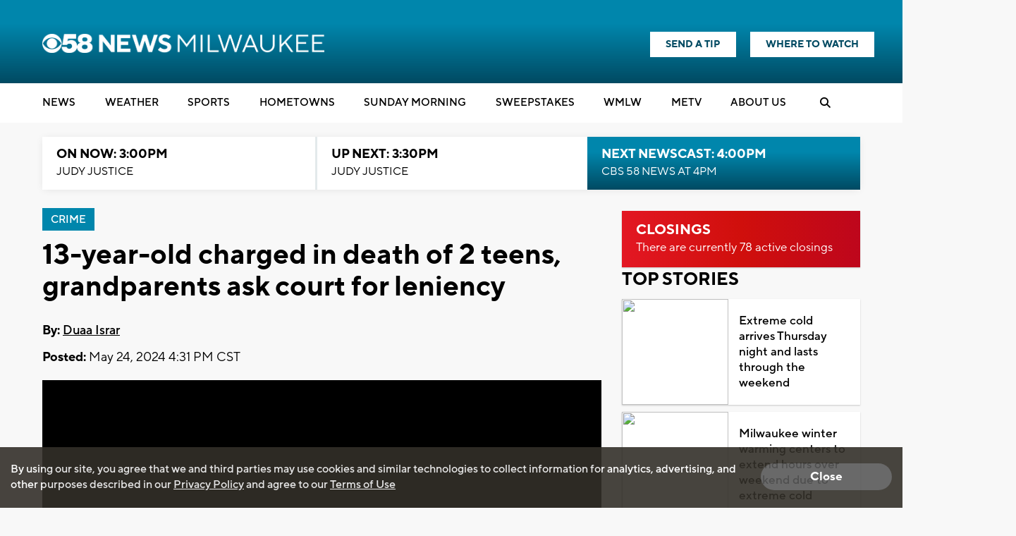

--- FILE ---
content_type: text/html; charset=utf-8
request_url: https://www.google.com/recaptcha/api2/aframe
body_size: -85
content:
<!DOCTYPE HTML><html><head><meta http-equiv="content-type" content="text/html; charset=UTF-8"></head><body><script nonce="O3gC62npMvNQRt3v3xkVZA">/** Anti-fraud and anti-abuse applications only. See google.com/recaptcha */ try{var clients={'sodar':'https://pagead2.googlesyndication.com/pagead/sodar?'};window.addEventListener("message",function(a){try{if(a.source===window.parent){var b=JSON.parse(a.data);var c=clients[b['id']];if(c){var d=document.createElement('img');d.src=c+b['params']+'&rc='+(localStorage.getItem("rc::a")?sessionStorage.getItem("rc::b"):"");window.document.body.appendChild(d);sessionStorage.setItem("rc::e",parseInt(sessionStorage.getItem("rc::e")||0)+1);localStorage.setItem("rc::h",'1769115991343');}}}catch(b){}});window.parent.postMessage("_grecaptcha_ready", "*");}catch(b){}</script></body></html>

--- FILE ---
content_type: text/css
request_url: https://cbs58.com/css/twemoji-awesome.css
body_size: 19826
content:
@charset "UTF-8";
.twa {
  display: inline-block;
  height: 1em;
  width: 1em;
  margin: 0 .05em 0 .1em;
  vertical-align: -0.1em;
  background-repeat: no-repeat;
  background-position: center center;
  background-size: 1em 1em; }

.twa-lg {
  height: 1.33em;
  width: 1.33em;
  margin: 0 0.0665em 0 0.133em;
  vertical-align: -0.133em;
  background-size: 1.33em 1.33em; }

.twa-2x {
  height: 2em;
  width: 2em;
  margin: 0 0.1em 0 0.2em;
  vertical-align: -0.2em;
  background-size: 2em 2em; }

.twa-3x {
  height: 3em;
  width: 3em;
  margin: 0 0.15em 0 0.3em;
  vertical-align: -0.3em;
  background-size: 3em 3em; }

.twa-4x {
  height: 4em;
  width: 4em;
  margin: 0 0.2em 0 0.4em;
  vertical-align: -0.4em;
  background-size: 4em 4em; }

.twa-5x {
  height: 5em;
  width: 5em;
  margin: 0 0.25em 0 0.5em;
  vertical-align: -0.5em;
  background-size: 5em 5em; }

.twa-mahjong-red-dragon {
  background-image: url("https://twemoji.maxcdn.com/2/svg/1f004.svg"); }

.twa-mahjong {
  background-image: url("https://twemoji.maxcdn.com/2/svg/1f004.svg"); }

.twa-joker {
  background-image: url("https://twemoji.maxcdn.com/2/svg/1f0cf.svg"); }

.twa-black-joker {
  background-image: url("https://twemoji.maxcdn.com/2/svg/1f0cf.svg"); }

.twa-a-button {
  background-image: url("https://twemoji.maxcdn.com/2/svg/1f170.svg"); }

.twa-a {
  background-image: url("https://twemoji.maxcdn.com/2/svg/1f170.svg"); }

.twa-b-button {
  background-image: url("https://twemoji.maxcdn.com/2/svg/1f171.svg"); }

.twa-b {
  background-image: url("https://twemoji.maxcdn.com/2/svg/1f171.svg"); }

.twa-o-button {
  background-image: url("https://twemoji.maxcdn.com/2/svg/1f17e.svg"); }

.twa-o2 {
  background-image: url("https://twemoji.maxcdn.com/2/svg/1f17e.svg"); }

.twa-p-button {
  background-image: url("https://twemoji.maxcdn.com/2/svg/1f17f.svg"); }

.twa-parking {
  background-image: url("https://twemoji.maxcdn.com/2/svg/1f17f.svg"); }

.twa-ab-button {
  background-image: url("https://twemoji.maxcdn.com/2/svg/1f18e.svg"); }

.twa-ab {
  background-image: url("https://twemoji.maxcdn.com/2/svg/1f18e.svg"); }

.twa-squared-cl {
  background-image: url("https://twemoji.maxcdn.com/2/svg/1f191.svg"); }

.twa-cl {
  background-image: url("https://twemoji.maxcdn.com/2/svg/1f191.svg"); }

.twa-squared-cool {
  background-image: url("https://twemoji.maxcdn.com/2/svg/1f192.svg"); }

.twa-cool {
  background-image: url("https://twemoji.maxcdn.com/2/svg/1f192.svg"); }

.twa-squared-free {
  background-image: url("https://twemoji.maxcdn.com/2/svg/1f193.svg"); }

.twa-free {
  background-image: url("https://twemoji.maxcdn.com/2/svg/1f193.svg"); }

.twa-squared-id {
  background-image: url("https://twemoji.maxcdn.com/2/svg/1f194.svg"); }

.twa-id {
  background-image: url("https://twemoji.maxcdn.com/2/svg/1f194.svg"); }

.twa-squared-new {
  background-image: url("https://twemoji.maxcdn.com/2/svg/1f195.svg"); }

.twa-new {
  background-image: url("https://twemoji.maxcdn.com/2/svg/1f195.svg"); }

.twa-squared-ng {
  background-image: url("https://twemoji.maxcdn.com/2/svg/1f196.svg"); }

.twa-ng {
  background-image: url("https://twemoji.maxcdn.com/2/svg/1f196.svg"); }

.twa-squared-ok {
  background-image: url("https://twemoji.maxcdn.com/2/svg/1f197.svg"); }

.twa-ok {
  background-image: url("https://twemoji.maxcdn.com/2/svg/1f197.svg"); }

.twa-squared-sos {
  background-image: url("https://twemoji.maxcdn.com/2/svg/1f198.svg"); }

.twa-sos {
  background-image: url("https://twemoji.maxcdn.com/2/svg/1f198.svg"); }

.twa-upexc-button {
  background-image: url("https://twemoji.maxcdn.com/2/svg/1f199.svg"); }

.twa-up {
  background-image: url("https://twemoji.maxcdn.com/2/svg/1f199.svg"); }

.twa-squared-vs {
  background-image: url("https://twemoji.maxcdn.com/2/svg/1f19a.svg"); }

.twa-vs {
  background-image: url("https://twemoji.maxcdn.com/2/svg/1f19a.svg"); }

.twa-ascension-island-flag {
  background-image: url("https://twemoji.maxcdn.com/2/svg/1f1e6-1f1e8.svg"); }

.twa-andorra-flag {
  background-image: url("https://twemoji.maxcdn.com/2/svg/1f1e6-1f1e9.svg"); }

.twa-emirates-uae-united-flag {
  background-image: url("https://twemoji.maxcdn.com/2/svg/1f1e6-1f1ea.svg"); }

.twa-afghanistan-flag {
  background-image: url("https://twemoji.maxcdn.com/2/svg/1f1e6-1f1eb.svg"); }

.twa-antigua-barbuda-flag {
  background-image: url("https://twemoji.maxcdn.com/2/svg/1f1e6-1f1ec.svg"); }

.twa-anguilla-flag {
  background-image: url("https://twemoji.maxcdn.com/2/svg/1f1e6-1f1ee.svg"); }

.twa-albania-flag {
  background-image: url("https://twemoji.maxcdn.com/2/svg/1f1e6-1f1f1.svg"); }

.twa-armenia-flag {
  background-image: url("https://twemoji.maxcdn.com/2/svg/1f1e6-1f1f2.svg"); }

.twa-angola-flag {
  background-image: url("https://twemoji.maxcdn.com/2/svg/1f1e6-1f1f4.svg"); }

.twa-antarctica-flag {
  background-image: url("https://twemoji.maxcdn.com/2/svg/1f1e6-1f1f6.svg"); }

.twa-argentina-flag {
  background-image: url("https://twemoji.maxcdn.com/2/svg/1f1e6-1f1f7.svg"); }

.twa-american-samoa-flag {
  background-image: url("https://twemoji.maxcdn.com/2/svg/1f1e6-1f1f8.svg"); }

.twa-austria-flag {
  background-image: url("https://twemoji.maxcdn.com/2/svg/1f1e6-1f1f9.svg"); }

.twa-australia-flag {
  background-image: url("https://twemoji.maxcdn.com/2/svg/1f1e6-1f1fa.svg"); }

.twa-aruba-flag {
  background-image: url("https://twemoji.maxcdn.com/2/svg/1f1e6-1f1fc.svg"); }

.twa-aland-flag {
  background-image: url("https://twemoji.maxcdn.com/2/svg/1f1e6-1f1fd.svg"); }

.twa-azerbaijan-flag {
  background-image: url("https://twemoji.maxcdn.com/2/svg/1f1e6-1f1ff.svg"); }

.twa-aa {
  background-image: url("https://twemoji.maxcdn.com/2/svg/1f1e6.svg"); }

.twa-squared-a {
  background-image: url("https://twemoji.maxcdn.com/2/svg/1f1e6.svg"); }

.twa-bosnia-herzegovina-flag {
  background-image: url("https://twemoji.maxcdn.com/2/svg/1f1e7-1f1e6.svg"); }

.twa-barbados-flag {
  background-image: url("https://twemoji.maxcdn.com/2/svg/1f1e7-1f1e7.svg"); }

.twa-bangladesh-flag {
  background-image: url("https://twemoji.maxcdn.com/2/svg/1f1e7-1f1e9.svg"); }

.twa-belgium-flag {
  background-image: url("https://twemoji.maxcdn.com/2/svg/1f1e7-1f1ea.svg"); }

.twa-burkina-faso-flag {
  background-image: url("https://twemoji.maxcdn.com/2/svg/1f1e7-1f1eb.svg"); }

.twa-bulgaria-flag {
  background-image: url("https://twemoji.maxcdn.com/2/svg/1f1e7-1f1ec.svg"); }

.twa-bahrain-flag {
  background-image: url("https://twemoji.maxcdn.com/2/svg/1f1e7-1f1ed.svg"); }

.twa-burundi-flag {
  background-image: url("https://twemoji.maxcdn.com/2/svg/1f1e7-1f1ee.svg"); }

.twa-benin-flag {
  background-image: url("https://twemoji.maxcdn.com/2/svg/1f1e7-1f1ef.svg"); }

.twa-barthelemy-barthelemy-saint-flag {
  background-image: url("https://twemoji.maxcdn.com/2/svg/1f1e7-1f1f1.svg"); }

.twa-bermuda-flag {
  background-image: url("https://twemoji.maxcdn.com/2/svg/1f1e7-1f1f2.svg"); }

.twa-brunei-darussalam-flag {
  background-image: url("https://twemoji.maxcdn.com/2/svg/1f1e7-1f1f3.svg"); }

.twa-bolivia-flag {
  background-image: url("https://twemoji.maxcdn.com/2/svg/1f1e7-1f1f4.svg"); }

.twa-bonaire-caribbean-eustatius-netherlands-saba-sint-flag {
  background-image: url("https://twemoji.maxcdn.com/2/svg/1f1e7-1f1f6.svg"); }

.twa-brazil-flag {
  background-image: url("https://twemoji.maxcdn.com/2/svg/1f1e7-1f1f7.svg"); }

.twa-bahamas-flag {
  background-image: url("https://twemoji.maxcdn.com/2/svg/1f1e7-1f1f8.svg"); }

.twa-bhutan-flag {
  background-image: url("https://twemoji.maxcdn.com/2/svg/1f1e7-1f1f9.svg"); }

.twa-bouvet-island-flag {
  background-image: url("https://twemoji.maxcdn.com/2/svg/1f1e7-1f1fb.svg"); }

.twa-botswana-flag {
  background-image: url("https://twemoji.maxcdn.com/2/svg/1f1e7-1f1fc.svg"); }

.twa-belarus-flag {
  background-image: url("https://twemoji.maxcdn.com/2/svg/1f1e7-1f1fe.svg"); }

.twa-belize-flag {
  background-image: url("https://twemoji.maxcdn.com/2/svg/1f1e7-1f1ff.svg"); }

.twa-bb {
  background-image: url("https://twemoji.maxcdn.com/2/svg/1f1e7.svg"); }

.twa-squared-b {
  background-image: url("https://twemoji.maxcdn.com/2/svg/1f1e7.svg"); }

.twa-canada-flag {
  background-image: url("https://twemoji.maxcdn.com/2/svg/1f1e8-1f1e6.svg"); }

.twa-cocos-island-keeling-flag {
  background-image: url("https://twemoji.maxcdn.com/2/svg/1f1e8-1f1e8.svg"); }

.twa-congo-congo-kinshasa-democratic-republic-of-congo-drc-kinshasa-republic-flag {
  background-image: url("https://twemoji.maxcdn.com/2/svg/1f1e8-1f1e9.svg"); }

.twa-central-african-republic-republic-flag {
  background-image: url("https://twemoji.maxcdn.com/2/svg/1f1e8-1f1eb.svg"); }

.twa-brazzaville-congo-congo-republic-congo-brazzaville-republic-republic-of-the-congo-flag {
  background-image: url("https://twemoji.maxcdn.com/2/svg/1f1e8-1f1ec.svg"); }

.twa-switzerland-flag {
  background-image: url("https://twemoji.maxcdn.com/2/svg/1f1e8-1f1ed.svg"); }

.twa-cote-ivoire-cote-ivoire-ivory-coast-flag {
  background-image: url("https://twemoji.maxcdn.com/2/svg/1f1e8-1f1ee.svg"); }

.twa-cook-island-flag {
  background-image: url("https://twemoji.maxcdn.com/2/svg/1f1e8-1f1f0.svg"); }

.twa-chile-flag {
  background-image: url("https://twemoji.maxcdn.com/2/svg/1f1e8-1f1f1.svg"); }

.twa-cameroon-flag {
  background-image: url("https://twemoji.maxcdn.com/2/svg/1f1e8-1f1f2.svg"); }

.twa-china-flag {
  background-image: url("https://twemoji.maxcdn.com/2/svg/1f1e8-1f1f3.svg"); }

.twa-cn {
  background-image: url("https://twemoji.maxcdn.com/2/svg/1f1e8-1f1f3.svg"); }

.twa-colombia-flag {
  background-image: url("https://twemoji.maxcdn.com/2/svg/1f1e8-1f1f4.svg"); }

.twa-clipperton-island-flag {
  background-image: url("https://twemoji.maxcdn.com/2/svg/1f1e8-1f1f5.svg"); }

.twa-costa-rica-flag {
  background-image: url("https://twemoji.maxcdn.com/2/svg/1f1e8-1f1f7.svg"); }

.twa-cuba-flag {
  background-image: url("https://twemoji.maxcdn.com/2/svg/1f1e8-1f1fa.svg"); }

.twa-cabo-cape-verde-flag {
  background-image: url("https://twemoji.maxcdn.com/2/svg/1f1e8-1f1fb.svg"); }

.twa-antilles-curacao-curaçao-flag {
  background-image: url("https://twemoji.maxcdn.com/2/svg/1f1e8-1f1fc.svg"); }

.twa-christmas-island-flag {
  background-image: url("https://twemoji.maxcdn.com/2/svg/1f1e8-1f1fd.svg"); }

.twa-cyprus-flag {
  background-image: url("https://twemoji.maxcdn.com/2/svg/1f1e8-1f1fe.svg"); }

.twa-czech-republic-flag {
  background-image: url("https://twemoji.maxcdn.com/2/svg/1f1e8-1f1ff.svg"); }

.twa-cc {
  background-image: url("https://twemoji.maxcdn.com/2/svg/1f1e8.svg"); }

.twa-squared-c {
  background-image: url("https://twemoji.maxcdn.com/2/svg/1f1e8.svg"); }

.twa-germany-flag {
  background-image: url("https://twemoji.maxcdn.com/2/svg/1f1e9-1f1ea.svg"); }

.twa-de {
  background-image: url("https://twemoji.maxcdn.com/2/svg/1f1e9-1f1ea.svg"); }

.twa-diego-garcia-flag {
  background-image: url("https://twemoji.maxcdn.com/2/svg/1f1e9-1f1ec.svg"); }

.twa-djibouti-flag {
  background-image: url("https://twemoji.maxcdn.com/2/svg/1f1e9-1f1ef.svg"); }

.twa-denmark-flag {
  background-image: url("https://twemoji.maxcdn.com/2/svg/1f1e9-1f1f0.svg"); }

.twa-dominica-flag {
  background-image: url("https://twemoji.maxcdn.com/2/svg/1f1e9-1f1f2.svg"); }

.twa-dominican-republic-flag {
  background-image: url("https://twemoji.maxcdn.com/2/svg/1f1e9-1f1f4.svg"); }

.twa-algeria-flag {
  background-image: url("https://twemoji.maxcdn.com/2/svg/1f1e9-1f1ff.svg"); }

.twa-dd {
  background-image: url("https://twemoji.maxcdn.com/2/svg/1f1e9.svg"); }

.twa-squared-d {
  background-image: url("https://twemoji.maxcdn.com/2/svg/1f1e9.svg"); }

.twa-ceuta-melilla-flag {
  background-image: url("https://twemoji.maxcdn.com/2/svg/1f1ea-1f1e6.svg"); }

.twa-ecuador-flag {
  background-image: url("https://twemoji.maxcdn.com/2/svg/1f1ea-1f1e8.svg"); }

.twa-estonia-flag {
  background-image: url("https://twemoji.maxcdn.com/2/svg/1f1ea-1f1ea.svg"); }

.twa-egypt-flag {
  background-image: url("https://twemoji.maxcdn.com/2/svg/1f1ea-1f1ec.svg"); }

.twa-sahara-west-western-sahara-flag {
  background-image: url("https://twemoji.maxcdn.com/2/svg/1f1ea-1f1ed.svg"); }

.twa-eritrea-flag {
  background-image: url("https://twemoji.maxcdn.com/2/svg/1f1ea-1f1f7.svg"); }

.twa-spain-flag {
  background-image: url("https://twemoji.maxcdn.com/2/svg/1f1ea-1f1f8.svg"); }

.twa-es {
  background-image: url("https://twemoji.maxcdn.com/2/svg/1f1ea-1f1f8.svg"); }

.twa-ethiopia-flag {
  background-image: url("https://twemoji.maxcdn.com/2/svg/1f1ea-1f1f9.svg"); }

.twa-european-union-flag {
  background-image: url("https://twemoji.maxcdn.com/2/svg/1f1ea-1f1fa.svg"); }

.twa-ee {
  background-image: url("https://twemoji.maxcdn.com/2/svg/1f1ea.svg"); }

.twa-squared-e {
  background-image: url("https://twemoji.maxcdn.com/2/svg/1f1ea.svg"); }

.twa-finland-flag {
  background-image: url("https://twemoji.maxcdn.com/2/svg/1f1eb-1f1ee.svg"); }

.twa-fiji-flag {
  background-image: url("https://twemoji.maxcdn.com/2/svg/1f1eb-1f1ef.svg"); }

.twa-falkland-falklands-island-islas-malvinas-flag {
  background-image: url("https://twemoji.maxcdn.com/2/svg/1f1eb-1f1f0.svg"); }

.twa-micronesia-flag {
  background-image: url("https://twemoji.maxcdn.com/2/svg/1f1eb-1f1f2.svg"); }

.twa-faroe-island-flag {
  background-image: url("https://twemoji.maxcdn.com/2/svg/1f1eb-1f1f4.svg"); }

.twa-france-flag {
  background-image: url("https://twemoji.maxcdn.com/2/svg/1f1eb-1f1f7.svg"); }

.twa-fr {
  background-image: url("https://twemoji.maxcdn.com/2/svg/1f1eb-1f1f7.svg"); }

.twa-ff {
  background-image: url("https://twemoji.maxcdn.com/2/svg/1f1eb.svg"); }

.twa-squared-f {
  background-image: url("https://twemoji.maxcdn.com/2/svg/1f1eb.svg"); }

.twa-gabon-flag {
  background-image: url("https://twemoji.maxcdn.com/2/svg/1f1ec-1f1e6.svg"); }

.twa-britain-british-cornwall-england-great-britain-ireland-northern-ireland-scotland-uk-union-jack-united-united-kingdom-wales-flag {
  background-image: url("https://twemoji.maxcdn.com/2/svg/1f1ec-1f1e7.svg"); }

.twa-gb {
  background-image: url("https://twemoji.maxcdn.com/2/svg/1f1ec-1f1e7.svg"); }

.twa-grenada-flag {
  background-image: url("https://twemoji.maxcdn.com/2/svg/1f1ec-1f1e9.svg"); }

.twa-georgia-flag {
  background-image: url("https://twemoji.maxcdn.com/2/svg/1f1ec-1f1ea.svg"); }

.twa-french-guiana-flag {
  background-image: url("https://twemoji.maxcdn.com/2/svg/1f1ec-1f1eb.svg"); }

.twa-guernsey-flag {
  background-image: url("https://twemoji.maxcdn.com/2/svg/1f1ec-1f1ec.svg"); }

.twa-ghana-flag {
  background-image: url("https://twemoji.maxcdn.com/2/svg/1f1ec-1f1ed.svg"); }

.twa-gibraltar-flag {
  background-image: url("https://twemoji.maxcdn.com/2/svg/1f1ec-1f1ee.svg"); }

.twa-greenland-flag {
  background-image: url("https://twemoji.maxcdn.com/2/svg/1f1ec-1f1f1.svg"); }

.twa-gambia-flag {
  background-image: url("https://twemoji.maxcdn.com/2/svg/1f1ec-1f1f2.svg"); }

.twa-guinea-flag {
  background-image: url("https://twemoji.maxcdn.com/2/svg/1f1ec-1f1f3.svg"); }

.twa-guadeloupe-flag {
  background-image: url("https://twemoji.maxcdn.com/2/svg/1f1ec-1f1f5.svg"); }

.twa-equatorial-guinea-guinea-flag {
  background-image: url("https://twemoji.maxcdn.com/2/svg/1f1ec-1f1f6.svg"); }

.twa-greece-flag {
  background-image: url("https://twemoji.maxcdn.com/2/svg/1f1ec-1f1f7.svg"); }

.twa-georgia-island-south-south-georgia-south-sandwich-flag {
  background-image: url("https://twemoji.maxcdn.com/2/svg/1f1ec-1f1f8.svg"); }

.twa-guatemala-flag {
  background-image: url("https://twemoji.maxcdn.com/2/svg/1f1ec-1f1f9.svg"); }

.twa-guam-flag {
  background-image: url("https://twemoji.maxcdn.com/2/svg/1f1ec-1f1fa.svg"); }

.twa-bissau-guinea-flag {
  background-image: url("https://twemoji.maxcdn.com/2/svg/1f1ec-1f1fc.svg"); }

.twa-guyana-flag {
  background-image: url("https://twemoji.maxcdn.com/2/svg/1f1ec-1f1fe.svg"); }

.twa-gg {
  background-image: url("https://twemoji.maxcdn.com/2/svg/1f1ec.svg"); }

.twa-squared-g {
  background-image: url("https://twemoji.maxcdn.com/2/svg/1f1ec.svg"); }

.twa-china-hong-kong-flag {
  background-image: url("https://twemoji.maxcdn.com/2/svg/1f1ed-1f1f0.svg"); }

.twa-heard-island-mcdonald-flag {
  background-image: url("https://twemoji.maxcdn.com/2/svg/1f1ed-1f1f2.svg"); }

.twa-honduras-flag {
  background-image: url("https://twemoji.maxcdn.com/2/svg/1f1ed-1f1f3.svg"); }

.twa-croatia-flag {
  background-image: url("https://twemoji.maxcdn.com/2/svg/1f1ed-1f1f7.svg"); }

.twa-haiti-flag {
  background-image: url("https://twemoji.maxcdn.com/2/svg/1f1ed-1f1f9.svg"); }

.twa-hungary-flag {
  background-image: url("https://twemoji.maxcdn.com/2/svg/1f1ed-1f1fa.svg"); }

.twa-hh {
  background-image: url("https://twemoji.maxcdn.com/2/svg/1f1ed.svg"); }

.twa-squared-h {
  background-image: url("https://twemoji.maxcdn.com/2/svg/1f1ed.svg"); }

.twa-canary-island-flag {
  background-image: url("https://twemoji.maxcdn.com/2/svg/1f1ee-1f1e8.svg"); }

.twa-indonesia-flag {
  background-image: url("https://twemoji.maxcdn.com/2/svg/1f1ee-1f1e9.svg"); }

.twa-ireland-flag {
  background-image: url("https://twemoji.maxcdn.com/2/svg/1f1ee-1f1ea.svg"); }

.twa-israel-flag {
  background-image: url("https://twemoji.maxcdn.com/2/svg/1f1ee-1f1f1.svg"); }

.twa-isle-of-man-flag {
  background-image: url("https://twemoji.maxcdn.com/2/svg/1f1ee-1f1f2.svg"); }

.twa-india-flag {
  background-image: url("https://twemoji.maxcdn.com/2/svg/1f1ee-1f1f3.svg"); }

.twa-british-chagos-indian-ocean-island-flag {
  background-image: url("https://twemoji.maxcdn.com/2/svg/1f1ee-1f1f4.svg"); }

.twa-iraq-flag {
  background-image: url("https://twemoji.maxcdn.com/2/svg/1f1ee-1f1f6.svg"); }

.twa-iran-flag {
  background-image: url("https://twemoji.maxcdn.com/2/svg/1f1ee-1f1f7.svg"); }

.twa-iceland-flag {
  background-image: url("https://twemoji.maxcdn.com/2/svg/1f1ee-1f1f8.svg"); }

.twa-italy-flag {
  background-image: url("https://twemoji.maxcdn.com/2/svg/1f1ee-1f1f9.svg"); }

.twa-it {
  background-image: url("https://twemoji.maxcdn.com/2/svg/1f1ee-1f1f9.svg"); }

.twa-ii {
  background-image: url("https://twemoji.maxcdn.com/2/svg/1f1ee.svg"); }

.twa-squared-i {
  background-image: url("https://twemoji.maxcdn.com/2/svg/1f1ee.svg"); }

.twa-jersey-flag {
  background-image: url("https://twemoji.maxcdn.com/2/svg/1f1ef-1f1ea.svg"); }

.twa-jamaica-flag {
  background-image: url("https://twemoji.maxcdn.com/2/svg/1f1ef-1f1f2.svg"); }

.twa-jordan-flag {
  background-image: url("https://twemoji.maxcdn.com/2/svg/1f1ef-1f1f4.svg"); }

.twa-japan-flag {
  background-image: url("https://twemoji.maxcdn.com/2/svg/1f1ef-1f1f5.svg"); }

.twa-jp {
  background-image: url("https://twemoji.maxcdn.com/2/svg/1f1ef-1f1f5.svg"); }

.twa-jj {
  background-image: url("https://twemoji.maxcdn.com/2/svg/1f1ef.svg"); }

.twa-squared-j {
  background-image: url("https://twemoji.maxcdn.com/2/svg/1f1ef.svg"); }

.twa-kenya-flag {
  background-image: url("https://twemoji.maxcdn.com/2/svg/1f1f0-1f1ea.svg"); }

.twa-kyrgyzstan-flag {
  background-image: url("https://twemoji.maxcdn.com/2/svg/1f1f0-1f1ec.svg"); }

.twa-cambodia-flag {
  background-image: url("https://twemoji.maxcdn.com/2/svg/1f1f0-1f1ed.svg"); }

.twa-kiribati-flag {
  background-image: url("https://twemoji.maxcdn.com/2/svg/1f1f0-1f1ee.svg"); }

.twa-comoros-flag {
  background-image: url("https://twemoji.maxcdn.com/2/svg/1f1f0-1f1f2.svg"); }

.twa-kitts-nevis-saint-flag {
  background-image: url("https://twemoji.maxcdn.com/2/svg/1f1f0-1f1f3.svg"); }

.twa-korea-north-north-korea-flag {
  background-image: url("https://twemoji.maxcdn.com/2/svg/1f1f0-1f1f5.svg"); }

.twa-korea-south-south-korea-flag {
  background-image: url("https://twemoji.maxcdn.com/2/svg/1f1f0-1f1f7.svg"); }

.twa-kr {
  background-image: url("https://twemoji.maxcdn.com/2/svg/1f1f0-1f1f7.svg"); }

.twa-kuwait-flag {
  background-image: url("https://twemoji.maxcdn.com/2/svg/1f1f0-1f1fc.svg"); }

.twa-cayman-island-flag {
  background-image: url("https://twemoji.maxcdn.com/2/svg/1f1f0-1f1fe.svg"); }

.twa-kazakhstan-flag {
  background-image: url("https://twemoji.maxcdn.com/2/svg/1f1f0-1f1ff.svg"); }

.twa-kk {
  background-image: url("https://twemoji.maxcdn.com/2/svg/1f1f0.svg"); }

.twa-squared-k {
  background-image: url("https://twemoji.maxcdn.com/2/svg/1f1f0.svg"); }

.twa-laos-flag {
  background-image: url("https://twemoji.maxcdn.com/2/svg/1f1f1-1f1e6.svg"); }

.twa-lebanon-flag {
  background-image: url("https://twemoji.maxcdn.com/2/svg/1f1f1-1f1e7.svg"); }

.twa-lucia-saint-flag {
  background-image: url("https://twemoji.maxcdn.com/2/svg/1f1f1-1f1e8.svg"); }

.twa-liechtenstein-flag {
  background-image: url("https://twemoji.maxcdn.com/2/svg/1f1f1-1f1ee.svg"); }

.twa-sri-lanka-flag {
  background-image: url("https://twemoji.maxcdn.com/2/svg/1f1f1-1f1f0.svg"); }

.twa-liberia-flag {
  background-image: url("https://twemoji.maxcdn.com/2/svg/1f1f1-1f1f7.svg"); }

.twa-lesotho-flag {
  background-image: url("https://twemoji.maxcdn.com/2/svg/1f1f1-1f1f8.svg"); }

.twa-lithuania-flag {
  background-image: url("https://twemoji.maxcdn.com/2/svg/1f1f1-1f1f9.svg"); }

.twa-luxembourg-flag {
  background-image: url("https://twemoji.maxcdn.com/2/svg/1f1f1-1f1fa.svg"); }

.twa-latvia-flag {
  background-image: url("https://twemoji.maxcdn.com/2/svg/1f1f1-1f1fb.svg"); }

.twa-libya-flag {
  background-image: url("https://twemoji.maxcdn.com/2/svg/1f1f1-1f1fe.svg"); }

.twa-ll {
  background-image: url("https://twemoji.maxcdn.com/2/svg/1f1f1.svg"); }

.twa-squared-l {
  background-image: url("https://twemoji.maxcdn.com/2/svg/1f1f1.svg"); }

.twa-morocco-flag {
  background-image: url("https://twemoji.maxcdn.com/2/svg/1f1f2-1f1e6.svg"); }

.twa-monaco-flag {
  background-image: url("https://twemoji.maxcdn.com/2/svg/1f1f2-1f1e8.svg"); }

.twa-moldova-flag {
  background-image: url("https://twemoji.maxcdn.com/2/svg/1f1f2-1f1e9.svg"); }

.twa-montenegro-flag {
  background-image: url("https://twemoji.maxcdn.com/2/svg/1f1f2-1f1ea.svg"); }

.twa-french-martin-saint-flag {
  background-image: url("https://twemoji.maxcdn.com/2/svg/1f1f2-1f1eb.svg"); }

.twa-madagascar-flag {
  background-image: url("https://twemoji.maxcdn.com/2/svg/1f1f2-1f1ec.svg"); }

.twa-island-marshall-flag {
  background-image: url("https://twemoji.maxcdn.com/2/svg/1f1f2-1f1ed.svg"); }

.twa-macedonia-flag {
  background-image: url("https://twemoji.maxcdn.com/2/svg/1f1f2-1f1f0.svg"); }

.twa-mali-flag {
  background-image: url("https://twemoji.maxcdn.com/2/svg/1f1f2-1f1f1.svg"); }

.twa-burma-myanmar-flag {
  background-image: url("https://twemoji.maxcdn.com/2/svg/1f1f2-1f1f2.svg"); }

.twa-mongolia-flag {
  background-image: url("https://twemoji.maxcdn.com/2/svg/1f1f2-1f1f3.svg"); }

.twa-china-macao-macau-flag {
  background-image: url("https://twemoji.maxcdn.com/2/svg/1f1f2-1f1f4.svg"); }

.twa-island-mariana-north-northern-mariana-flag {
  background-image: url("https://twemoji.maxcdn.com/2/svg/1f1f2-1f1f5.svg"); }

.twa-martinique-flag {
  background-image: url("https://twemoji.maxcdn.com/2/svg/1f1f2-1f1f6.svg"); }

.twa-mauritania-flag {
  background-image: url("https://twemoji.maxcdn.com/2/svg/1f1f2-1f1f7.svg"); }

.twa-montserrat-flag {
  background-image: url("https://twemoji.maxcdn.com/2/svg/1f1f2-1f1f8.svg"); }

.twa-malta-flag {
  background-image: url("https://twemoji.maxcdn.com/2/svg/1f1f2-1f1f9.svg"); }

.twa-mauritius-flag {
  background-image: url("https://twemoji.maxcdn.com/2/svg/1f1f2-1f1fa.svg"); }

.twa-maldives-flag {
  background-image: url("https://twemoji.maxcdn.com/2/svg/1f1f2-1f1fb.svg"); }

.twa-malawi-flag {
  background-image: url("https://twemoji.maxcdn.com/2/svg/1f1f2-1f1fc.svg"); }

.twa-mexico-flag {
  background-image: url("https://twemoji.maxcdn.com/2/svg/1f1f2-1f1fd.svg"); }

.twa-malaysia-flag {
  background-image: url("https://twemoji.maxcdn.com/2/svg/1f1f2-1f1fe.svg"); }

.twa-mozambique-flag {
  background-image: url("https://twemoji.maxcdn.com/2/svg/1f1f2-1f1ff.svg"); }

.twa-mm {
  background-image: url("https://twemoji.maxcdn.com/2/svg/1f1f2.svg"); }

.twa-squared-m {
  background-image: url("https://twemoji.maxcdn.com/2/svg/1f1f2.svg"); }

.twa-namibia-flag {
  background-image: url("https://twemoji.maxcdn.com/2/svg/1f1f3-1f1e6.svg"); }

.twa-new-new-caledonia-flag {
  background-image: url("https://twemoji.maxcdn.com/2/svg/1f1f3-1f1e8.svg"); }

.twa-niger-flag {
  background-image: url("https://twemoji.maxcdn.com/2/svg/1f1f3-1f1ea.svg"); }

.twa-island-norfolk-flag {
  background-image: url("https://twemoji.maxcdn.com/2/svg/1f1f3-1f1eb.svg"); }

.twa-nigeria-flag {
  background-image: url("https://twemoji.maxcdn.com/2/svg/1f1f3-1f1ec.svg"); }

.twa-nicaragua-flag {
  background-image: url("https://twemoji.maxcdn.com/2/svg/1f1f3-1f1ee.svg"); }

.twa-netherlands-flag {
  background-image: url("https://twemoji.maxcdn.com/2/svg/1f1f3-1f1f1.svg"); }

.twa-norway-flag {
  background-image: url("https://twemoji.maxcdn.com/2/svg/1f1f3-1f1f4.svg"); }

.twa-nepal-flag {
  background-image: url("https://twemoji.maxcdn.com/2/svg/1f1f3-1f1f5.svg"); }

.twa-nauru-flag {
  background-image: url("https://twemoji.maxcdn.com/2/svg/1f1f3-1f1f7.svg"); }

.twa-niue-flag {
  background-image: url("https://twemoji.maxcdn.com/2/svg/1f1f3-1f1fa.svg"); }

.twa-new-new-zealand-flag {
  background-image: url("https://twemoji.maxcdn.com/2/svg/1f1f3-1f1ff.svg"); }

.twa-nn {
  background-image: url("https://twemoji.maxcdn.com/2/svg/1f1f3.svg"); }

.twa-squared-n {
  background-image: url("https://twemoji.maxcdn.com/2/svg/1f1f3.svg"); }

.twa-oman-flag {
  background-image: url("https://twemoji.maxcdn.com/2/svg/1f1f4-1f1f2.svg"); }

.twa-oo {
  background-image: url("https://twemoji.maxcdn.com/2/svg/1f1f4.svg"); }

.twa-squared-o {
  background-image: url("https://twemoji.maxcdn.com/2/svg/1f1f4.svg"); }

.twa-panama-flag {
  background-image: url("https://twemoji.maxcdn.com/2/svg/1f1f5-1f1e6.svg"); }

.twa-peru-flag {
  background-image: url("https://twemoji.maxcdn.com/2/svg/1f1f5-1f1ea.svg"); }

.twa-french-polynesia-flag {
  background-image: url("https://twemoji.maxcdn.com/2/svg/1f1f5-1f1eb.svg"); }

.twa-guinea-new-papua-new-guinea-flag {
  background-image: url("https://twemoji.maxcdn.com/2/svg/1f1f5-1f1ec.svg"); }

.twa-philippines-flag {
  background-image: url("https://twemoji.maxcdn.com/2/svg/1f1f5-1f1ed.svg"); }

.twa-pakistan-flag {
  background-image: url("https://twemoji.maxcdn.com/2/svg/1f1f5-1f1f0.svg"); }

.twa-poland-flag {
  background-image: url("https://twemoji.maxcdn.com/2/svg/1f1f5-1f1f1.svg"); }

.twa-miquelon-pierre-saint-flag {
  background-image: url("https://twemoji.maxcdn.com/2/svg/1f1f5-1f1f2.svg"); }

.twa-island-pitcairn-flag {
  background-image: url("https://twemoji.maxcdn.com/2/svg/1f1f5-1f1f3.svg"); }

.twa-puerto-rico-flag {
  background-image: url("https://twemoji.maxcdn.com/2/svg/1f1f5-1f1f7.svg"); }

.twa-palestine-flag {
  background-image: url("https://twemoji.maxcdn.com/2/svg/1f1f5-1f1f8.svg"); }

.twa-portugal-flag {
  background-image: url("https://twemoji.maxcdn.com/2/svg/1f1f5-1f1f9.svg"); }

.twa-palau-flag {
  background-image: url("https://twemoji.maxcdn.com/2/svg/1f1f5-1f1fc.svg"); }

.twa-paraguay-flag {
  background-image: url("https://twemoji.maxcdn.com/2/svg/1f1f5-1f1fe.svg"); }

.twa-pp {
  background-image: url("https://twemoji.maxcdn.com/2/svg/1f1f5.svg"); }

.twa-squared-p {
  background-image: url("https://twemoji.maxcdn.com/2/svg/1f1f5.svg"); }

.twa-qatar-flag {
  background-image: url("https://twemoji.maxcdn.com/2/svg/1f1f6-1f1e6.svg"); }

.twa-qq {
  background-image: url("https://twemoji.maxcdn.com/2/svg/1f1f6.svg"); }

.twa-squared-q {
  background-image: url("https://twemoji.maxcdn.com/2/svg/1f1f6.svg"); }

.twa-reunion-reunion-flag {
  background-image: url("https://twemoji.maxcdn.com/2/svg/1f1f7-1f1ea.svg"); }

.twa-romania-flag {
  background-image: url("https://twemoji.maxcdn.com/2/svg/1f1f7-1f1f4.svg"); }

.twa-serbia-flag {
  background-image: url("https://twemoji.maxcdn.com/2/svg/1f1f7-1f1f8.svg"); }

.twa-russia-flag {
  background-image: url("https://twemoji.maxcdn.com/2/svg/1f1f7-1f1fa.svg"); }

.twa-ru {
  background-image: url("https://twemoji.maxcdn.com/2/svg/1f1f7-1f1fa.svg"); }

.twa-rwanda-flag {
  background-image: url("https://twemoji.maxcdn.com/2/svg/1f1f7-1f1fc.svg"); }

.twa-rr {
  background-image: url("https://twemoji.maxcdn.com/2/svg/1f1f7.svg"); }

.twa-squared-r {
  background-image: url("https://twemoji.maxcdn.com/2/svg/1f1f7.svg"); }

.twa-saudi-arabia-flag {
  background-image: url("https://twemoji.maxcdn.com/2/svg/1f1f8-1f1e6.svg"); }

.twa-island-solomon-flag {
  background-image: url("https://twemoji.maxcdn.com/2/svg/1f1f8-1f1e7.svg"); }

.twa-seychelles-flag {
  background-image: url("https://twemoji.maxcdn.com/2/svg/1f1f8-1f1e8.svg"); }

.twa-sudan-flag {
  background-image: url("https://twemoji.maxcdn.com/2/svg/1f1f8-1f1e9.svg"); }

.twa-sweden-flag {
  background-image: url("https://twemoji.maxcdn.com/2/svg/1f1f8-1f1ea.svg"); }

.twa-singapore-flag {
  background-image: url("https://twemoji.maxcdn.com/2/svg/1f1f8-1f1ec.svg"); }

.twa-helena-saint-flag {
  background-image: url("https://twemoji.maxcdn.com/2/svg/1f1f8-1f1ed.svg"); }

.twa-slovenia-flag {
  background-image: url("https://twemoji.maxcdn.com/2/svg/1f1f8-1f1ee.svg"); }

.twa-jan-mayen-svalbard-flag {
  background-image: url("https://twemoji.maxcdn.com/2/svg/1f1f8-1f1ef.svg"); }

.twa-slovakia-flag {
  background-image: url("https://twemoji.maxcdn.com/2/svg/1f1f8-1f1f0.svg"); }

.twa-sierra-leone-flag {
  background-image: url("https://twemoji.maxcdn.com/2/svg/1f1f8-1f1f1.svg"); }

.twa-san-marino-flag {
  background-image: url("https://twemoji.maxcdn.com/2/svg/1f1f8-1f1f2.svg"); }

.twa-senegal-flag {
  background-image: url("https://twemoji.maxcdn.com/2/svg/1f1f8-1f1f3.svg"); }

.twa-somalia-flag {
  background-image: url("https://twemoji.maxcdn.com/2/svg/1f1f8-1f1f4.svg"); }

.twa-suriname-flag {
  background-image: url("https://twemoji.maxcdn.com/2/svg/1f1f8-1f1f7.svg"); }

.twa-south-south-sudan-sudan-flag {
  background-image: url("https://twemoji.maxcdn.com/2/svg/1f1f8-1f1f8.svg"); }

.twa-principe-principe-sao-tome-sao-tome-flag {
  background-image: url("https://twemoji.maxcdn.com/2/svg/1f1f8-1f1f9.svg"); }

.twa-el-salvador-flag {
  background-image: url("https://twemoji.maxcdn.com/2/svg/1f1f8-1f1fb.svg"); }

.twa-maarten-sint-flag {
  background-image: url("https://twemoji.maxcdn.com/2/svg/1f1f8-1f1fd.svg"); }

.twa-syria-flag {
  background-image: url("https://twemoji.maxcdn.com/2/svg/1f1f8-1f1fe.svg"); }

.twa-swaziland-flag {
  background-image: url("https://twemoji.maxcdn.com/2/svg/1f1f8-1f1ff.svg"); }

.twa-ss {
  background-image: url("https://twemoji.maxcdn.com/2/svg/1f1f8.svg"); }

.twa-squared-s {
  background-image: url("https://twemoji.maxcdn.com/2/svg/1f1f8.svg"); }

.twa-tristan-da-cunha-flag {
  background-image: url("https://twemoji.maxcdn.com/2/svg/1f1f9-1f1e6.svg"); }

.twa-caicos-island-turks-flag {
  background-image: url("https://twemoji.maxcdn.com/2/svg/1f1f9-1f1e8.svg"); }

.twa-chad-flag {
  background-image: url("https://twemoji.maxcdn.com/2/svg/1f1f9-1f1e9.svg"); }

.twa-antarctic-french-flag {
  background-image: url("https://twemoji.maxcdn.com/2/svg/1f1f9-1f1eb.svg"); }

.twa-togo-flag {
  background-image: url("https://twemoji.maxcdn.com/2/svg/1f1f9-1f1ec.svg"); }

.twa-thailand-flag {
  background-image: url("https://twemoji.maxcdn.com/2/svg/1f1f9-1f1ed.svg"); }

.twa-tajikistan-flag {
  background-image: url("https://twemoji.maxcdn.com/2/svg/1f1f9-1f1ef.svg"); }

.twa-tokelau-flag {
  background-image: url("https://twemoji.maxcdn.com/2/svg/1f1f9-1f1f0.svg"); }

.twa-east-east-timor-timor-leste-flag {
  background-image: url("https://twemoji.maxcdn.com/2/svg/1f1f9-1f1f1.svg"); }

.twa-turkmenistan-flag {
  background-image: url("https://twemoji.maxcdn.com/2/svg/1f1f9-1f1f2.svg"); }

.twa-tunisia-flag {
  background-image: url("https://twemoji.maxcdn.com/2/svg/1f1f9-1f1f3.svg"); }

.twa-tonga-flag {
  background-image: url("https://twemoji.maxcdn.com/2/svg/1f1f9-1f1f4.svg"); }

.twa-turkey-flag {
  background-image: url("https://twemoji.maxcdn.com/2/svg/1f1f9-1f1f7.svg"); }

.twa-tobago-trinidad-flag {
  background-image: url("https://twemoji.maxcdn.com/2/svg/1f1f9-1f1f9.svg"); }

.twa-tuvalu-flag {
  background-image: url("https://twemoji.maxcdn.com/2/svg/1f1f9-1f1fb.svg"); }

.twa-china-taiwan-flag {
  background-image: url("https://twemoji.maxcdn.com/2/svg/1f1f9-1f1fc.svg"); }

.twa-tanzania-flag {
  background-image: url("https://twemoji.maxcdn.com/2/svg/1f1f9-1f1ff.svg"); }

.twa-tt {
  background-image: url("https://twemoji.maxcdn.com/2/svg/1f1f9.svg"); }

.twa-squared-t {
  background-image: url("https://twemoji.maxcdn.com/2/svg/1f1f9.svg"); }

.twa-ukraine-flag {
  background-image: url("https://twemoji.maxcdn.com/2/svg/1f1fa-1f1e6.svg"); }

.twa-uganda-flag {
  background-image: url("https://twemoji.maxcdn.com/2/svg/1f1fa-1f1ec.svg"); }

.twa-america-island-minor-outlying-united-united-states-us-usa-flag {
  background-image: url("https://twemoji.maxcdn.com/2/svg/1f1fa-1f1f2.svg"); }

.twa-america-stars-and-stripes-united-united-states-flag {
  background-image: url("https://twemoji.maxcdn.com/2/svg/1f1fa-1f1f8.svg"); }

.twa-us {
  background-image: url("https://twemoji.maxcdn.com/2/svg/1f1fa-1f1f8.svg"); }

.twa-uruguay-flag {
  background-image: url("https://twemoji.maxcdn.com/2/svg/1f1fa-1f1fe.svg"); }

.twa-uzbekistan-flag {
  background-image: url("https://twemoji.maxcdn.com/2/svg/1f1fa-1f1ff.svg"); }

.twa-uu {
  background-image: url("https://twemoji.maxcdn.com/2/svg/1f1fa.svg"); }

.twa-squared-u {
  background-image: url("https://twemoji.maxcdn.com/2/svg/1f1fa.svg"); }

.twa-vatican-flag {
  background-image: url("https://twemoji.maxcdn.com/2/svg/1f1fb-1f1e6.svg"); }

.twa-grenadines-saint-vincent-flag {
  background-image: url("https://twemoji.maxcdn.com/2/svg/1f1fb-1f1e8.svg"); }

.twa-venezuela-flag {
  background-image: url("https://twemoji.maxcdn.com/2/svg/1f1fb-1f1ea.svg"); }

.twa-british-island-virgin-flag {
  background-image: url("https://twemoji.maxcdn.com/2/svg/1f1fb-1f1ec.svg"); }

.twa-america-american-island-united-united-states-us-usa-virgin-flag {
  background-image: url("https://twemoji.maxcdn.com/2/svg/1f1fb-1f1ee.svg"); }

.twa-viet-nam-vietnam-flag {
  background-image: url("https://twemoji.maxcdn.com/2/svg/1f1fb-1f1f3.svg"); }

.twa-vanuatu-flag {
  background-image: url("https://twemoji.maxcdn.com/2/svg/1f1fb-1f1fa.svg"); }

.twa-vv {
  background-image: url("https://twemoji.maxcdn.com/2/svg/1f1fb.svg"); }

.twa-squared-v {
  background-image: url("https://twemoji.maxcdn.com/2/svg/1f1fb.svg"); }

.twa-futuna-wallis-flag {
  background-image: url("https://twemoji.maxcdn.com/2/svg/1f1fc-1f1eb.svg"); }

.twa-samoa-flag {
  background-image: url("https://twemoji.maxcdn.com/2/svg/1f1fc-1f1f8.svg"); }

.twa-ww {
  background-image: url("https://twemoji.maxcdn.com/2/svg/1f1fc.svg"); }

.twa-squared-w {
  background-image: url("https://twemoji.maxcdn.com/2/svg/1f1fc.svg"); }

.twa-kosovo-flag {
  background-image: url("https://twemoji.maxcdn.com/2/svg/1f1fd-1f1f0.svg"); }

.twa-xx {
  background-image: url("https://twemoji.maxcdn.com/2/svg/1f1fd.svg"); }

.twa-squared-x {
  background-image: url("https://twemoji.maxcdn.com/2/svg/1f1fd.svg"); }

.twa-yemen-flag {
  background-image: url("https://twemoji.maxcdn.com/2/svg/1f1fe-1f1ea.svg"); }

.twa-mayotte-flag {
  background-image: url("https://twemoji.maxcdn.com/2/svg/1f1fe-1f1f9.svg"); }

.twa-yy {
  background-image: url("https://twemoji.maxcdn.com/2/svg/1f1fe.svg"); }

.twa-squared-y {
  background-image: url("https://twemoji.maxcdn.com/2/svg/1f1fe.svg"); }

.twa-south-south-africa-flag {
  background-image: url("https://twemoji.maxcdn.com/2/svg/1f1ff-1f1e6.svg"); }

.twa-zambia-flag {
  background-image: url("https://twemoji.maxcdn.com/2/svg/1f1ff-1f1f2.svg"); }

.twa-zimbabwe-flag {
  background-image: url("https://twemoji.maxcdn.com/2/svg/1f1ff-1f1fc.svg"); }

.twa-zz {
  background-image: url("https://twemoji.maxcdn.com/2/svg/1f1ff.svg"); }

.twa-squared-z {
  background-image: url("https://twemoji.maxcdn.com/2/svg/1f1ff.svg"); }

.twa-squared-katakana-koko {
  background-image: url("https://twemoji.maxcdn.com/2/svg/1f201.svg"); }

.twa-koko {
  background-image: url("https://twemoji.maxcdn.com/2/svg/1f201.svg"); }

.twa-squared-katakana-sa {
  background-image: url("https://twemoji.maxcdn.com/2/svg/1f202.svg"); }

.twa-sa {
  background-image: url("https://twemoji.maxcdn.com/2/svg/1f202.svg"); }

.twa-squared-negation-ideograph {
  background-image: url("https://twemoji.maxcdn.com/2/svg/1f21a.svg"); }

.twa-u7121 {
  background-image: url("https://twemoji.maxcdn.com/2/svg/1f21a.svg"); }

.twa-squared-finger-ideograph {
  background-image: url("https://twemoji.maxcdn.com/2/svg/1f22f.svg"); }

.twa-u6307 {
  background-image: url("https://twemoji.maxcdn.com/2/svg/1f22f.svg"); }

.twa-squared-prohibit-ideograph {
  background-image: url("https://twemoji.maxcdn.com/2/svg/1f232.svg"); }

.twa-u7981 {
  background-image: url("https://twemoji.maxcdn.com/2/svg/1f232.svg"); }

.twa-squared-empty-ideograph {
  background-image: url("https://twemoji.maxcdn.com/2/svg/1f233.svg"); }

.twa-u7a7a {
  background-image: url("https://twemoji.maxcdn.com/2/svg/1f233.svg"); }

.twa-squared-together-ideograph {
  background-image: url("https://twemoji.maxcdn.com/2/svg/1f234.svg"); }

.twa-u5408 {
  background-image: url("https://twemoji.maxcdn.com/2/svg/1f234.svg"); }

.twa-squared-fullness-ideograph {
  background-image: url("https://twemoji.maxcdn.com/2/svg/1f235.svg"); }

.twa-u6e80 {
  background-image: url("https://twemoji.maxcdn.com/2/svg/1f235.svg"); }

.twa-squared-exist-ideograph {
  background-image: url("https://twemoji.maxcdn.com/2/svg/1f236.svg"); }

.twa-u6709 {
  background-image: url("https://twemoji.maxcdn.com/2/svg/1f236.svg"); }

.twa-squared-moon-ideograph {
  background-image: url("https://twemoji.maxcdn.com/2/svg/1f237.svg"); }

.twa-u6708 {
  background-image: url("https://twemoji.maxcdn.com/2/svg/1f237.svg"); }

.twa-squared-apply-ideograph {
  background-image: url("https://twemoji.maxcdn.com/2/svg/1f238.svg"); }

.twa-u7533 {
  background-image: url("https://twemoji.maxcdn.com/2/svg/1f238.svg"); }

.twa-squared-divide-ideograph {
  background-image: url("https://twemoji.maxcdn.com/2/svg/1f239.svg"); }

.twa-u5272 {
  background-image: url("https://twemoji.maxcdn.com/2/svg/1f239.svg"); }

.twa-squared-operating-ideograph {
  background-image: url("https://twemoji.maxcdn.com/2/svg/1f23a.svg"); }

.twa-u55b6 {
  background-image: url("https://twemoji.maxcdn.com/2/svg/1f23a.svg"); }

.twa-circled-advantage-ideograph {
  background-image: url("https://twemoji.maxcdn.com/2/svg/1f250.svg"); }

.twa-ideograph-advantage {
  background-image: url("https://twemoji.maxcdn.com/2/svg/1f250.svg"); }

.twa-circled-accept-ideograph {
  background-image: url("https://twemoji.maxcdn.com/2/svg/1f251.svg"); }

.twa-accept {
  background-image: url("https://twemoji.maxcdn.com/2/svg/1f251.svg"); }

.twa-cyclone {
  background-image: url("https://twemoji.maxcdn.com/2/svg/1f300.svg"); }

.twa-foggy {
  background-image: url("https://twemoji.maxcdn.com/2/svg/1f301.svg"); }

.twa-closed-umbrella {
  background-image: url("https://twemoji.maxcdn.com/2/svg/1f302.svg"); }

.twa-night-with-stars {
  background-image: url("https://twemoji.maxcdn.com/2/svg/1f303.svg"); }

.twa-stars {
  background-image: url("https://twemoji.maxcdn.com/2/svg/1f303.svg"); }

.twa-sunrise-over-mountains {
  background-image: url("https://twemoji.maxcdn.com/2/svg/1f304.svg"); }

.twa-sunrise {
  background-image: url("https://twemoji.maxcdn.com/2/svg/1f305.svg"); }

.twa-cityscape-at-dusk {
  background-image: url("https://twemoji.maxcdn.com/2/svg/1f306.svg"); }

.twa-city-sunset {
  background-image: url("https://twemoji.maxcdn.com/2/svg/1f306.svg"); }

.twa-sunset {
  background-image: url("https://twemoji.maxcdn.com/2/svg/1f307.svg"); }

.twa-city-sunrise {
  background-image: url("https://twemoji.maxcdn.com/2/svg/1f307.svg"); }

.twa-rainbow {
  background-image: url("https://twemoji.maxcdn.com/2/svg/1f308.svg"); }

.twa-bridge-at-night {
  background-image: url("https://twemoji.maxcdn.com/2/svg/1f309.svg"); }

.twa-water-wave {
  background-image: url("https://twemoji.maxcdn.com/2/svg/1f30a.svg"); }

.twa-ocean {
  background-image: url("https://twemoji.maxcdn.com/2/svg/1f30a.svg"); }

.twa-volcano {
  background-image: url("https://twemoji.maxcdn.com/2/svg/1f30b.svg"); }

.twa-milky-way {
  background-image: url("https://twemoji.maxcdn.com/2/svg/1f30c.svg"); }

.twa-globe-showing-europe-africa {
  background-image: url("https://twemoji.maxcdn.com/2/svg/1f30d.svg"); }

.twa-earth-africa {
  background-image: url("https://twemoji.maxcdn.com/2/svg/1f30d.svg"); }

.twa-globe-showing-americas {
  background-image: url("https://twemoji.maxcdn.com/2/svg/1f30e.svg"); }

.twa-earth-americas {
  background-image: url("https://twemoji.maxcdn.com/2/svg/1f30e.svg"); }

.twa-globe-showing-asia-australia {
  background-image: url("https://twemoji.maxcdn.com/2/svg/1f30f.svg"); }

.twa-earth-asia {
  background-image: url("https://twemoji.maxcdn.com/2/svg/1f30f.svg"); }

.twa-globe-with-meridians {
  background-image: url("https://twemoji.maxcdn.com/2/svg/1f310.svg"); }

.twa-new-moon {
  background-image: url("https://twemoji.maxcdn.com/2/svg/1f311.svg"); }

.twa-waxing-crescent-moon {
  background-image: url("https://twemoji.maxcdn.com/2/svg/1f312.svg"); }

.twa-first-quarter-moon {
  background-image: url("https://twemoji.maxcdn.com/2/svg/1f313.svg"); }

.twa-waxing-gibbous-moon {
  background-image: url("https://twemoji.maxcdn.com/2/svg/1f314.svg"); }

.twa-full-moon {
  background-image: url("https://twemoji.maxcdn.com/2/svg/1f315.svg"); }

.twa-waning-gibbous-moon {
  background-image: url("https://twemoji.maxcdn.com/2/svg/1f316.svg"); }

.twa-last-quarter-moon {
  background-image: url("https://twemoji.maxcdn.com/2/svg/1f317.svg"); }

.twa-waning-crescent-moon {
  background-image: url("https://twemoji.maxcdn.com/2/svg/1f318.svg"); }

.twa-crescent-moon {
  background-image: url("https://twemoji.maxcdn.com/2/svg/1f319.svg"); }

.twa-moon {
  background-image: url("https://twemoji.maxcdn.com/2/svg/1f319.svg"); }

.twa-new-moon-face {
  background-image: url("https://twemoji.maxcdn.com/2/svg/1f31a.svg"); }

.twa-new-moon-with-face {
  background-image: url("https://twemoji.maxcdn.com/2/svg/1f31a.svg"); }

.twa-first-quarter-moon-with-face {
  background-image: url("https://twemoji.maxcdn.com/2/svg/1f31b.svg"); }

.twa-last-quarter-moon-with-face {
  background-image: url("https://twemoji.maxcdn.com/2/svg/1f31c.svg"); }

.twa-full-moon-with-face {
  background-image: url("https://twemoji.maxcdn.com/2/svg/1f31d.svg"); }

.twa-sun-with-face {
  background-image: url("https://twemoji.maxcdn.com/2/svg/1f31e.svg"); }

.twa-glowing-star {
  background-image: url("https://twemoji.maxcdn.com/2/svg/1f31f.svg"); }

.twa-star2 {
  background-image: url("https://twemoji.maxcdn.com/2/svg/1f31f.svg"); }

.twa-shooting-star {
  background-image: url("https://twemoji.maxcdn.com/2/svg/1f320.svg"); }

.twa-thermometer {
  background-image: url("https://twemoji.maxcdn.com/2/svg/1f321.svg"); }

.twa-sun-behind-small-cloud {
  background-image: url("https://twemoji.maxcdn.com/2/svg/1f324.svg"); }

.twa-sun-behind-large-cloud {
  background-image: url("https://twemoji.maxcdn.com/2/svg/1f325.svg"); }

.twa-sun-behind-cloud-with-rain {
  background-image: url("https://twemoji.maxcdn.com/2/svg/1f326.svg"); }

.twa-cloud-with-rain {
  background-image: url("https://twemoji.maxcdn.com/2/svg/1f327.svg"); }

.twa-cloud-with-snow {
  background-image: url("https://twemoji.maxcdn.com/2/svg/1f328.svg"); }

.twa-cloud-with-lightning {
  background-image: url("https://twemoji.maxcdn.com/2/svg/1f329.svg"); }

.twa-tornado {
  background-image: url("https://twemoji.maxcdn.com/2/svg/1f32a.svg"); }

.twa-fog {
  background-image: url("https://twemoji.maxcdn.com/2/svg/1f32b.svg"); }

.twa-wind-face {
  background-image: url("https://twemoji.maxcdn.com/2/svg/1f32c.svg"); }

.twa-hot-dog {
  background-image: url("https://twemoji.maxcdn.com/2/svg/1f32d.svg"); }

.twa-taco {
  background-image: url("https://twemoji.maxcdn.com/2/svg/1f32e.svg"); }

.twa-burrito {
  background-image: url("https://twemoji.maxcdn.com/2/svg/1f32f.svg"); }

.twa-chestnut {
  background-image: url("https://twemoji.maxcdn.com/2/svg/1f330.svg"); }

.twa-seedling {
  background-image: url("https://twemoji.maxcdn.com/2/svg/1f331.svg"); }

.twa-evergreen {
  background-image: url("https://twemoji.maxcdn.com/2/svg/1f332.svg"); }

.twa-evergreen-tree {
  background-image: url("https://twemoji.maxcdn.com/2/svg/1f332.svg"); }

.twa-deciduous-tree {
  background-image: url("https://twemoji.maxcdn.com/2/svg/1f333.svg"); }

.twa-palm-tree {
  background-image: url("https://twemoji.maxcdn.com/2/svg/1f334.svg"); }

.twa-cactus {
  background-image: url("https://twemoji.maxcdn.com/2/svg/1f335.svg"); }

.twa-hot-pepper {
  background-image: url("https://twemoji.maxcdn.com/2/svg/1f336.svg"); }

.twa-tulip {
  background-image: url("https://twemoji.maxcdn.com/2/svg/1f337.svg"); }

.twa-cherry-blossom {
  background-image: url("https://twemoji.maxcdn.com/2/svg/1f338.svg"); }

.twa-rose {
  background-image: url("https://twemoji.maxcdn.com/2/svg/1f339.svg"); }

.twa-hibiscus {
  background-image: url("https://twemoji.maxcdn.com/2/svg/1f33a.svg"); }

.twa-sunflower {
  background-image: url("https://twemoji.maxcdn.com/2/svg/1f33b.svg"); }

.twa-blossom {
  background-image: url("https://twemoji.maxcdn.com/2/svg/1f33c.svg"); }

.twa-ear-of-corn {
  background-image: url("https://twemoji.maxcdn.com/2/svg/1f33d.svg"); }

.twa-corn {
  background-image: url("https://twemoji.maxcdn.com/2/svg/1f33d.svg"); }

.twa-sheaf-of-rice {
  background-image: url("https://twemoji.maxcdn.com/2/svg/1f33e.svg"); }

.twa-ear-of-rice {
  background-image: url("https://twemoji.maxcdn.com/2/svg/1f33e.svg"); }

.twa-herb {
  background-image: url("https://twemoji.maxcdn.com/2/svg/1f33f.svg"); }

.twa-four-leaf-clover {
  background-image: url("https://twemoji.maxcdn.com/2/svg/1f340.svg"); }

.twa-maple-leaf {
  background-image: url("https://twemoji.maxcdn.com/2/svg/1f341.svg"); }

.twa-fallen-leaf {
  background-image: url("https://twemoji.maxcdn.com/2/svg/1f342.svg"); }

.twa-leaf-fluttering-in-wind {
  background-image: url("https://twemoji.maxcdn.com/2/svg/1f343.svg"); }

.twa-leaves {
  background-image: url("https://twemoji.maxcdn.com/2/svg/1f343.svg"); }

.twa-mushroom {
  background-image: url("https://twemoji.maxcdn.com/2/svg/1f344.svg"); }

.twa-tomato {
  background-image: url("https://twemoji.maxcdn.com/2/svg/1f345.svg"); }

.twa-eggplant {
  background-image: url("https://twemoji.maxcdn.com/2/svg/1f346.svg"); }

.twa-grapes {
  background-image: url("https://twemoji.maxcdn.com/2/svg/1f347.svg"); }

.twa-melon {
  background-image: url("https://twemoji.maxcdn.com/2/svg/1f348.svg"); }

.twa-watermelon {
  background-image: url("https://twemoji.maxcdn.com/2/svg/1f349.svg"); }

.twa-tangerine {
  background-image: url("https://twemoji.maxcdn.com/2/svg/1f34a.svg"); }

.twa-lemon {
  background-image: url("https://twemoji.maxcdn.com/2/svg/1f34b.svg"); }

.twa-banana {
  background-image: url("https://twemoji.maxcdn.com/2/svg/1f34c.svg"); }

.twa-pineapple {
  background-image: url("https://twemoji.maxcdn.com/2/svg/1f34d.svg"); }

.twa-red-apple {
  background-image: url("https://twemoji.maxcdn.com/2/svg/1f34e.svg"); }

.twa-apple {
  background-image: url("https://twemoji.maxcdn.com/2/svg/1f34e.svg"); }

.twa-green-apple {
  background-image: url("https://twemoji.maxcdn.com/2/svg/1f34f.svg"); }

.twa-pear {
  background-image: url("https://twemoji.maxcdn.com/2/svg/1f350.svg"); }

.twa-peach {
  background-image: url("https://twemoji.maxcdn.com/2/svg/1f351.svg"); }

.twa-cherries {
  background-image: url("https://twemoji.maxcdn.com/2/svg/1f352.svg"); }

.twa-strawberry {
  background-image: url("https://twemoji.maxcdn.com/2/svg/1f353.svg"); }

.twa-hamburger {
  background-image: url("https://twemoji.maxcdn.com/2/svg/1f354.svg"); }

.twa-pizza {
  background-image: url("https://twemoji.maxcdn.com/2/svg/1f355.svg"); }

.twa-meat-on-bone {
  background-image: url("https://twemoji.maxcdn.com/2/svg/1f356.svg"); }

.twa-poultry-leg {
  background-image: url("https://twemoji.maxcdn.com/2/svg/1f357.svg"); }

.twa-rice-cracker {
  background-image: url("https://twemoji.maxcdn.com/2/svg/1f358.svg"); }

.twa-rice-ball {
  background-image: url("https://twemoji.maxcdn.com/2/svg/1f359.svg"); }

.twa-cooked-rice {
  background-image: url("https://twemoji.maxcdn.com/2/svg/1f35a.svg"); }

.twa-rice {
  background-image: url("https://twemoji.maxcdn.com/2/svg/1f35a.svg"); }

.twa-curry-rice {
  background-image: url("https://twemoji.maxcdn.com/2/svg/1f35b.svg"); }

.twa-curry {
  background-image: url("https://twemoji.maxcdn.com/2/svg/1f35b.svg"); }

.twa-steaming-bowl {
  background-image: url("https://twemoji.maxcdn.com/2/svg/1f35c.svg"); }

.twa-ramen {
  background-image: url("https://twemoji.maxcdn.com/2/svg/1f35c.svg"); }

.twa-spaghetti {
  background-image: url("https://twemoji.maxcdn.com/2/svg/1f35d.svg"); }

.twa-bread {
  background-image: url("https://twemoji.maxcdn.com/2/svg/1f35e.svg"); }

.twa-french-fries {
  background-image: url("https://twemoji.maxcdn.com/2/svg/1f35f.svg"); }

.twa-fries {
  background-image: url("https://twemoji.maxcdn.com/2/svg/1f35f.svg"); }

.twa-roasted-sweet-potato {
  background-image: url("https://twemoji.maxcdn.com/2/svg/1f360.svg"); }

.twa-sweet-potato {
  background-image: url("https://twemoji.maxcdn.com/2/svg/1f360.svg"); }

.twa-dango {
  background-image: url("https://twemoji.maxcdn.com/2/svg/1f361.svg"); }

.twa-oden {
  background-image: url("https://twemoji.maxcdn.com/2/svg/1f362.svg"); }

.twa-sushi {
  background-image: url("https://twemoji.maxcdn.com/2/svg/1f363.svg"); }

.twa-fried-shrimp {
  background-image: url("https://twemoji.maxcdn.com/2/svg/1f364.svg"); }

.twa-fish-cake-with-swirl {
  background-image: url("https://twemoji.maxcdn.com/2/svg/1f365.svg"); }

.twa-fish-cake {
  background-image: url("https://twemoji.maxcdn.com/2/svg/1f365.svg"); }

.twa-soft-ice-cream {
  background-image: url("https://twemoji.maxcdn.com/2/svg/1f366.svg"); }

.twa-icecream {
  background-image: url("https://twemoji.maxcdn.com/2/svg/1f366.svg"); }

.twa-shaved-ice {
  background-image: url("https://twemoji.maxcdn.com/2/svg/1f367.svg"); }

.twa-ice-cream {
  background-image: url("https://twemoji.maxcdn.com/2/svg/1f368.svg"); }

.twa-doughnut {
  background-image: url("https://twemoji.maxcdn.com/2/svg/1f369.svg"); }

.twa-cookie {
  background-image: url("https://twemoji.maxcdn.com/2/svg/1f36a.svg"); }

.twa-chocolate-bar {
  background-image: url("https://twemoji.maxcdn.com/2/svg/1f36b.svg"); }

.twa-candy {
  background-image: url("https://twemoji.maxcdn.com/2/svg/1f36c.svg"); }

.twa-lollipop {
  background-image: url("https://twemoji.maxcdn.com/2/svg/1f36d.svg"); }

.twa-custard {
  background-image: url("https://twemoji.maxcdn.com/2/svg/1f36e.svg"); }

.twa-honey-pot {
  background-image: url("https://twemoji.maxcdn.com/2/svg/1f36f.svg"); }

.twa-shortcake {
  background-image: url("https://twemoji.maxcdn.com/2/svg/1f370.svg"); }

.twa-cake {
  background-image: url("https://twemoji.maxcdn.com/2/svg/1f370.svg"); }

.twa-bento-box {
  background-image: url("https://twemoji.maxcdn.com/2/svg/1f371.svg"); }

.twa-bento {
  background-image: url("https://twemoji.maxcdn.com/2/svg/1f371.svg"); }

.twa-pot-of-food {
  background-image: url("https://twemoji.maxcdn.com/2/svg/1f372.svg"); }

.twa-stew {
  background-image: url("https://twemoji.maxcdn.com/2/svg/1f372.svg"); }

.twa-cooking {
  background-image: url("https://twemoji.maxcdn.com/2/svg/1f373.svg"); }

.twa-fork-and-knife {
  background-image: url("https://twemoji.maxcdn.com/2/svg/1f374.svg"); }

.twa-teacup-without-handle {
  background-image: url("https://twemoji.maxcdn.com/2/svg/1f375.svg"); }

.twa-tea {
  background-image: url("https://twemoji.maxcdn.com/2/svg/1f375.svg"); }

.twa-sake {
  background-image: url("https://twemoji.maxcdn.com/2/svg/1f376.svg"); }

.twa-wine-glass {
  background-image: url("https://twemoji.maxcdn.com/2/svg/1f377.svg"); }

.twa-cocktail-glass {
  background-image: url("https://twemoji.maxcdn.com/2/svg/1f378.svg"); }

.twa-cocktail {
  background-image: url("https://twemoji.maxcdn.com/2/svg/1f378.svg"); }

.twa-tropical-drink {
  background-image: url("https://twemoji.maxcdn.com/2/svg/1f379.svg"); }

.twa-beer-mug {
  background-image: url("https://twemoji.maxcdn.com/2/svg/1f37a.svg"); }

.twa-beer {
  background-image: url("https://twemoji.maxcdn.com/2/svg/1f37a.svg"); }

.twa-clinking-beer-mugs {
  background-image: url("https://twemoji.maxcdn.com/2/svg/1f37b.svg"); }

.twa-beers {
  background-image: url("https://twemoji.maxcdn.com/2/svg/1f37b.svg"); }

.twa-baby-bottle {
  background-image: url("https://twemoji.maxcdn.com/2/svg/1f37c.svg"); }

.twa-fork-and-knife-with-plate {
  background-image: url("https://twemoji.maxcdn.com/2/svg/1f37d.svg"); }

.twa-bottle-with-popping-cork {
  background-image: url("https://twemoji.maxcdn.com/2/svg/1f37e.svg"); }

.twa-popcorn {
  background-image: url("https://twemoji.maxcdn.com/2/svg/1f37f.svg"); }

.twa-ribbon {
  background-image: url("https://twemoji.maxcdn.com/2/svg/1f380.svg"); }

.twa-wrapped-present {
  background-image: url("https://twemoji.maxcdn.com/2/svg/1f381.svg"); }

.twa-gift {
  background-image: url("https://twemoji.maxcdn.com/2/svg/1f381.svg"); }

.twa-birthday-cake {
  background-image: url("https://twemoji.maxcdn.com/2/svg/1f382.svg"); }

.twa-birthday {
  background-image: url("https://twemoji.maxcdn.com/2/svg/1f382.svg"); }

.twa-jack-o-lantern {
  background-image: url("https://twemoji.maxcdn.com/2/svg/1f383.svg"); }

.twa-christmas-tree {
  background-image: url("https://twemoji.maxcdn.com/2/svg/1f384.svg"); }

.twa-father-christmas-type-1-2 {
  background-image: url("https://twemoji.maxcdn.com/2/svg/1f385-1f3fb.svg"); }

.twa-father-christmas-type-3 {
  background-image: url("https://twemoji.maxcdn.com/2/svg/1f385-1f3fc.svg"); }

.twa-father-christmas-type-4 {
  background-image: url("https://twemoji.maxcdn.com/2/svg/1f385-1f3fd.svg"); }

.twa-father-christmas-type-5 {
  background-image: url("https://twemoji.maxcdn.com/2/svg/1f385-1f3fe.svg"); }

.twa-father-christmas-type-6 {
  background-image: url("https://twemoji.maxcdn.com/2/svg/1f385-1f3ff.svg"); }

.twa-santa-claus {
  background-image: url("https://twemoji.maxcdn.com/2/svg/1f385.svg"); }

.twa-santa {
  background-image: url("https://twemoji.maxcdn.com/2/svg/1f385.svg"); }

.twa-fireworks {
  background-image: url("https://twemoji.maxcdn.com/2/svg/1f386.svg"); }

.twa-sparkler {
  background-image: url("https://twemoji.maxcdn.com/2/svg/1f387.svg"); }

.twa-balloon {
  background-image: url("https://twemoji.maxcdn.com/2/svg/1f388.svg"); }

.twa-party-popper {
  background-image: url("https://twemoji.maxcdn.com/2/svg/1f389.svg"); }

.twa-tada {
  background-image: url("https://twemoji.maxcdn.com/2/svg/1f389.svg"); }

.twa-confetti-ball {
  background-image: url("https://twemoji.maxcdn.com/2/svg/1f38a.svg"); }

.twa-tanabata-tree {
  background-image: url("https://twemoji.maxcdn.com/2/svg/1f38b.svg"); }

.twa-crossed-flags {
  background-image: url("https://twemoji.maxcdn.com/2/svg/1f38c.svg"); }

.twa-pine-decoration {
  background-image: url("https://twemoji.maxcdn.com/2/svg/1f38d.svg"); }

.twa-bamboo {
  background-image: url("https://twemoji.maxcdn.com/2/svg/1f38d.svg"); }

.twa-japanese-dolls {
  background-image: url("https://twemoji.maxcdn.com/2/svg/1f38e.svg"); }

.twa-dolls {
  background-image: url("https://twemoji.maxcdn.com/2/svg/1f38e.svg"); }

.twa-carp-streamer {
  background-image: url("https://twemoji.maxcdn.com/2/svg/1f38f.svg"); }

.twa-flags {
  background-image: url("https://twemoji.maxcdn.com/2/svg/1f38f.svg"); }

.twa-wind-chime {
  background-image: url("https://twemoji.maxcdn.com/2/svg/1f390.svg"); }

.twa-moon-ceremony {
  background-image: url("https://twemoji.maxcdn.com/2/svg/1f391.svg"); }

.twa-rice-scene {
  background-image: url("https://twemoji.maxcdn.com/2/svg/1f391.svg"); }

.twa-school-backpack {
  background-image: url("https://twemoji.maxcdn.com/2/svg/1f392.svg"); }

.twa-school-satchel {
  background-image: url("https://twemoji.maxcdn.com/2/svg/1f392.svg"); }

.twa-graduation-cap {
  background-image: url("https://twemoji.maxcdn.com/2/svg/1f393.svg"); }

.twa-mortar-board {
  background-image: url("https://twemoji.maxcdn.com/2/svg/1f393.svg"); }

.twa-military-medal {
  background-image: url("https://twemoji.maxcdn.com/2/svg/1f396.svg"); }

.twa-reminder-ribbon {
  background-image: url("https://twemoji.maxcdn.com/2/svg/1f397.svg"); }

.twa-studio-microphone {
  background-image: url("https://twemoji.maxcdn.com/2/svg/1f399.svg"); }

.twa-level-slider {
  background-image: url("https://twemoji.maxcdn.com/2/svg/1f39a.svg"); }

.twa-control-knobs {
  background-image: url("https://twemoji.maxcdn.com/2/svg/1f39b.svg"); }

.twa-film-frames {
  background-image: url("https://twemoji.maxcdn.com/2/svg/1f39e.svg"); }

.twa-admission-tickets {
  background-image: url("https://twemoji.maxcdn.com/2/svg/1f39f.svg"); }

.twa-carousel-horse {
  background-image: url("https://twemoji.maxcdn.com/2/svg/1f3a0.svg"); }

.twa-ferris-wheel {
  background-image: url("https://twemoji.maxcdn.com/2/svg/1f3a1.svg"); }

.twa-roller-coaster {
  background-image: url("https://twemoji.maxcdn.com/2/svg/1f3a2.svg"); }

.twa-fishing-pole {
  background-image: url("https://twemoji.maxcdn.com/2/svg/1f3a3.svg"); }

.twa-fishing-pole-and-fish {
  background-image: url("https://twemoji.maxcdn.com/2/svg/1f3a3.svg"); }

.twa-microphone {
  background-image: url("https://twemoji.maxcdn.com/2/svg/1f3a4.svg"); }

.twa-movie-camera {
  background-image: url("https://twemoji.maxcdn.com/2/svg/1f3a5.svg"); }

.twa-cinema {
  background-image: url("https://twemoji.maxcdn.com/2/svg/1f3a6.svg"); }

.twa-headphone {
  background-image: url("https://twemoji.maxcdn.com/2/svg/1f3a7.svg"); }

.twa-headphones {
  background-image: url("https://twemoji.maxcdn.com/2/svg/1f3a7.svg"); }

.twa-artist-palette {
  background-image: url("https://twemoji.maxcdn.com/2/svg/1f3a8.svg"); }

.twa-art {
  background-image: url("https://twemoji.maxcdn.com/2/svg/1f3a8.svg"); }

.twa-top-hat {
  background-image: url("https://twemoji.maxcdn.com/2/svg/1f3a9.svg"); }

.twa-tophat {
  background-image: url("https://twemoji.maxcdn.com/2/svg/1f3a9.svg"); }

.twa-circus-tent {
  background-image: url("https://twemoji.maxcdn.com/2/svg/1f3aa.svg"); }

.twa-ticket {
  background-image: url("https://twemoji.maxcdn.com/2/svg/1f3ab.svg"); }

.twa-clapper-board {
  background-image: url("https://twemoji.maxcdn.com/2/svg/1f3ac.svg"); }

.twa-clapper {
  background-image: url("https://twemoji.maxcdn.com/2/svg/1f3ac.svg"); }

.twa-performing-arts {
  background-image: url("https://twemoji.maxcdn.com/2/svg/1f3ad.svg"); }

.twa-video-game {
  background-image: url("https://twemoji.maxcdn.com/2/svg/1f3ae.svg"); }

.twa-direct-hit {
  background-image: url("https://twemoji.maxcdn.com/2/svg/1f3af.svg"); }

.twa-dart {
  background-image: url("https://twemoji.maxcdn.com/2/svg/1f3af.svg"); }

.twa-slot-machine {
  background-image: url("https://twemoji.maxcdn.com/2/svg/1f3b0.svg"); }

.twa-billiards {
  background-image: url("https://twemoji.maxcdn.com/2/svg/1f3b1.svg"); }

.twa-8ball {
  background-image: url("https://twemoji.maxcdn.com/2/svg/1f3b1.svg"); }

.twa-game-die {
  background-image: url("https://twemoji.maxcdn.com/2/svg/1f3b2.svg"); }

.twa-bowling {
  background-image: url("https://twemoji.maxcdn.com/2/svg/1f3b3.svg"); }

.twa-flower-playing-cards {
  background-image: url("https://twemoji.maxcdn.com/2/svg/1f3b4.svg"); }

.twa-musical-note {
  background-image: url("https://twemoji.maxcdn.com/2/svg/1f3b5.svg"); }

.twa-musical-notes {
  background-image: url("https://twemoji.maxcdn.com/2/svg/1f3b6.svg"); }

.twa-notes {
  background-image: url("https://twemoji.maxcdn.com/2/svg/1f3b6.svg"); }

.twa-saxophone {
  background-image: url("https://twemoji.maxcdn.com/2/svg/1f3b7.svg"); }

.twa-guitar {
  background-image: url("https://twemoji.maxcdn.com/2/svg/1f3b8.svg"); }

.twa-musical-keyboard {
  background-image: url("https://twemoji.maxcdn.com/2/svg/1f3b9.svg"); }

.twa-trumpet {
  background-image: url("https://twemoji.maxcdn.com/2/svg/1f3ba.svg"); }

.twa-violin {
  background-image: url("https://twemoji.maxcdn.com/2/svg/1f3bb.svg"); }

.twa-musical-score {
  background-image: url("https://twemoji.maxcdn.com/2/svg/1f3bc.svg"); }

.twa-running-shirt {
  background-image: url("https://twemoji.maxcdn.com/2/svg/1f3bd.svg"); }

.twa-running-shirt-with-sash {
  background-image: url("https://twemoji.maxcdn.com/2/svg/1f3bd.svg"); }

.twa-tennis {
  background-image: url("https://twemoji.maxcdn.com/2/svg/1f3be.svg"); }

.twa-skis {
  background-image: url("https://twemoji.maxcdn.com/2/svg/1f3bf.svg"); }

.twa-ski {
  background-image: url("https://twemoji.maxcdn.com/2/svg/1f3bf.svg"); }

.twa-basketball {
  background-image: url("https://twemoji.maxcdn.com/2/svg/1f3c0.svg"); }

.twa-chequered-flag {
  background-image: url("https://twemoji.maxcdn.com/2/svg/1f3c1.svg"); }

.twa-checkered-flag {
  background-image: url("https://twemoji.maxcdn.com/2/svg/1f3c1.svg"); }

.twa-snowboarder-type-1-2 {
  background-image: url("https://twemoji.maxcdn.com/2/svg/1f3c2-1f3fb.svg"); }

.twa-snowboarder-type-3 {
  background-image: url("https://twemoji.maxcdn.com/2/svg/1f3c2-1f3fc.svg"); }

.twa-snowboarder-type-4 {
  background-image: url("https://twemoji.maxcdn.com/2/svg/1f3c2-1f3fd.svg"); }

.twa-snowboarder-type-5 {
  background-image: url("https://twemoji.maxcdn.com/2/svg/1f3c2-1f3fe.svg"); }

.twa-snowboarder-type-6 {
  background-image: url("https://twemoji.maxcdn.com/2/svg/1f3c2-1f3ff.svg"); }

.twa-snowboarder {
  background-image: url("https://twemoji.maxcdn.com/2/svg/1f3c2.svg"); }

.twa-runner-type-1-2 {
  background-image: url("https://twemoji.maxcdn.com/2/svg/1f3c3-1f3fb.svg"); }

.twa-runner-type-3 {
  background-image: url("https://twemoji.maxcdn.com/2/svg/1f3c3-1f3fc.svg"); }

.twa-runner-type-4 {
  background-image: url("https://twemoji.maxcdn.com/2/svg/1f3c3-1f3fd.svg"); }

.twa-runner-type-5 {
  background-image: url("https://twemoji.maxcdn.com/2/svg/1f3c3-1f3fe.svg"); }

.twa-runner-type-6 {
  background-image: url("https://twemoji.maxcdn.com/2/svg/1f3c3-1f3ff.svg"); }

.twa-runner {
  background-image: url("https://twemoji.maxcdn.com/2/svg/1f3c3.svg"); }

.twa-surfer-type-1-2 {
  background-image: url("https://twemoji.maxcdn.com/2/svg/1f3c4-1f3fb.svg"); }

.twa-surfer-type-3 {
  background-image: url("https://twemoji.maxcdn.com/2/svg/1f3c4-1f3fc.svg"); }

.twa-surfer-type-4 {
  background-image: url("https://twemoji.maxcdn.com/2/svg/1f3c4-1f3fd.svg"); }

.twa-surfer-type-5 {
  background-image: url("https://twemoji.maxcdn.com/2/svg/1f3c4-1f3fe.svg"); }

.twa-surfer-type-6 {
  background-image: url("https://twemoji.maxcdn.com/2/svg/1f3c4-1f3ff.svg"); }

.twa-surfer {
  background-image: url("https://twemoji.maxcdn.com/2/svg/1f3c4.svg"); }

.twa-sports-medal {
  background-image: url("https://twemoji.maxcdn.com/2/svg/1f3c5.svg"); }

.twa-trophy {
  background-image: url("https://twemoji.maxcdn.com/2/svg/1f3c6.svg"); }

.twa-horse-racing-type-1-2 {
  background-image: url("https://twemoji.maxcdn.com/2/svg/1f3c7-1f3fb.svg"); }

.twa-horse-racing-type-3 {
  background-image: url("https://twemoji.maxcdn.com/2/svg/1f3c7-1f3fc.svg"); }

.twa-horse-racing-type-4 {
  background-image: url("https://twemoji.maxcdn.com/2/svg/1f3c7-1f3fd.svg"); }

.twa-horse-racing-type-5 {
  background-image: url("https://twemoji.maxcdn.com/2/svg/1f3c7-1f3fe.svg"); }

.twa-horse-racing-type-6 {
  background-image: url("https://twemoji.maxcdn.com/2/svg/1f3c7-1f3ff.svg"); }

.twa-horse-racing {
  background-image: url("https://twemoji.maxcdn.com/2/svg/1f3c7.svg"); }

.twa-american-football {
  background-image: url("https://twemoji.maxcdn.com/2/svg/1f3c8.svg"); }

.twa-football {
  background-image: url("https://twemoji.maxcdn.com/2/svg/1f3c8.svg"); }

.twa-rugby-football {
  background-image: url("https://twemoji.maxcdn.com/2/svg/1f3c9.svg"); }

.twa-swimmer-type-1-2 {
  background-image: url("https://twemoji.maxcdn.com/2/svg/1f3ca-1f3fb.svg"); }

.twa-swimmer-type-3 {
  background-image: url("https://twemoji.maxcdn.com/2/svg/1f3ca-1f3fc.svg"); }

.twa-swimmer-type-4 {
  background-image: url("https://twemoji.maxcdn.com/2/svg/1f3ca-1f3fd.svg"); }

.twa-swimmer-type-5 {
  background-image: url("https://twemoji.maxcdn.com/2/svg/1f3ca-1f3fe.svg"); }

.twa-swimmer-type-6 {
  background-image: url("https://twemoji.maxcdn.com/2/svg/1f3ca-1f3ff.svg"); }

.twa-swimmer {
  background-image: url("https://twemoji.maxcdn.com/2/svg/1f3ca.svg"); }

.twa-weight-lifter-type-1-2 {
  background-image: url("https://twemoji.maxcdn.com/2/svg/1f3cb-1f3fb.svg"); }

.twa-weight-lifter-type-3 {
  background-image: url("https://twemoji.maxcdn.com/2/svg/1f3cb-1f3fc.svg"); }

.twa-weight-lifter-type-4 {
  background-image: url("https://twemoji.maxcdn.com/2/svg/1f3cb-1f3fd.svg"); }

.twa-weight-lifter-type-5 {
  background-image: url("https://twemoji.maxcdn.com/2/svg/1f3cb-1f3fe.svg"); }

.twa-weight-lifter-type-6 {
  background-image: url("https://twemoji.maxcdn.com/2/svg/1f3cb-1f3ff.svg"); }

.twa-weight-lifter {
  background-image: url("https://twemoji.maxcdn.com/2/svg/1f3cb.svg"); }

.twa-golfer {
  background-image: url("https://twemoji.maxcdn.com/2/svg/1f3cc.svg"); }

.twa-motorcycle {
  background-image: url("https://twemoji.maxcdn.com/2/svg/1f3cd.svg"); }

.twa-racing-car {
  background-image: url("https://twemoji.maxcdn.com/2/svg/1f3ce.svg"); }

.twa-cricket {
  background-image: url("https://twemoji.maxcdn.com/2/svg/1f3cf.svg"); }

.twa-volleyball {
  background-image: url("https://twemoji.maxcdn.com/2/svg/1f3d0.svg"); }

.twa-field-hockey {
  background-image: url("https://twemoji.maxcdn.com/2/svg/1f3d1.svg"); }

.twa-ice-hockey-stick-and-puck {
  background-image: url("https://twemoji.maxcdn.com/2/svg/1f3d2.svg"); }

.twa-ping-pong {
  background-image: url("https://twemoji.maxcdn.com/2/svg/1f3d3.svg"); }

.twa-snow-capped-mountain {
  background-image: url("https://twemoji.maxcdn.com/2/svg/1f3d4.svg"); }

.twa-camping {
  background-image: url("https://twemoji.maxcdn.com/2/svg/1f3d5.svg"); }

.twa-beach-with-umbrella {
  background-image: url("https://twemoji.maxcdn.com/2/svg/1f3d6.svg"); }

.twa-building-construction {
  background-image: url("https://twemoji.maxcdn.com/2/svg/1f3d7.svg"); }

.twa-house-buildings {
  background-image: url("https://twemoji.maxcdn.com/2/svg/1f3d8.svg"); }

.twa-cityscape {
  background-image: url("https://twemoji.maxcdn.com/2/svg/1f3d9.svg"); }

.twa-derelict-house-building {
  background-image: url("https://twemoji.maxcdn.com/2/svg/1f3da.svg"); }

.twa-classical-building {
  background-image: url("https://twemoji.maxcdn.com/2/svg/1f3db.svg"); }

.twa-desert {
  background-image: url("https://twemoji.maxcdn.com/2/svg/1f3dc.svg"); }

.twa-desert-island {
  background-image: url("https://twemoji.maxcdn.com/2/svg/1f3dd.svg"); }

.twa-national-park {
  background-image: url("https://twemoji.maxcdn.com/2/svg/1f3de.svg"); }

.twa-stadium {
  background-image: url("https://twemoji.maxcdn.com/2/svg/1f3df.svg"); }

.twa-house-building {
  background-image: url("https://twemoji.maxcdn.com/2/svg/1f3e0.svg"); }

.twa-house {
  background-image: url("https://twemoji.maxcdn.com/2/svg/1f3e0.svg"); }

.twa-house-with-garden {
  background-image: url("https://twemoji.maxcdn.com/2/svg/1f3e1.svg"); }

.twa-office-building {
  background-image: url("https://twemoji.maxcdn.com/2/svg/1f3e2.svg"); }

.twa-office {
  background-image: url("https://twemoji.maxcdn.com/2/svg/1f3e2.svg"); }

.twa-japanese-post-office {
  background-image: url("https://twemoji.maxcdn.com/2/svg/1f3e3.svg"); }

.twa-post-office {
  background-image: url("https://twemoji.maxcdn.com/2/svg/1f3e4.svg"); }

.twa-european-post-office {
  background-image: url("https://twemoji.maxcdn.com/2/svg/1f3e4.svg"); }

.twa-hospital {
  background-image: url("https://twemoji.maxcdn.com/2/svg/1f3e5.svg"); }

.twa-bank {
  background-image: url("https://twemoji.maxcdn.com/2/svg/1f3e6.svg"); }

.twa-atm-sign {
  background-image: url("https://twemoji.maxcdn.com/2/svg/1f3e7.svg"); }

.twa-atm {
  background-image: url("https://twemoji.maxcdn.com/2/svg/1f3e7.svg"); }

.twa-hotel {
  background-image: url("https://twemoji.maxcdn.com/2/svg/1f3e8.svg"); }

.twa-love-hotel {
  background-image: url("https://twemoji.maxcdn.com/2/svg/1f3e9.svg"); }

.twa-convenience-store {
  background-image: url("https://twemoji.maxcdn.com/2/svg/1f3ea.svg"); }

.twa-school {
  background-image: url("https://twemoji.maxcdn.com/2/svg/1f3eb.svg"); }

.twa-department-store {
  background-image: url("https://twemoji.maxcdn.com/2/svg/1f3ec.svg"); }

.twa-factory {
  background-image: url("https://twemoji.maxcdn.com/2/svg/1f3ed.svg"); }

.twa-red-paper-lantern {
  background-image: url("https://twemoji.maxcdn.com/2/svg/1f3ee.svg"); }

.twa-japanese-castle {
  background-image: url("https://twemoji.maxcdn.com/2/svg/1f3ef.svg"); }

.twa-castle {
  background-image: url("https://twemoji.maxcdn.com/2/svg/1f3f0.svg"); }

.twa-european-castle {
  background-image: url("https://twemoji.maxcdn.com/2/svg/1f3f0.svg"); }

.twa-rainbow-flag {
  background-image: url("https://twemoji.maxcdn.com/2/svg/1f3f3-fe0f-200d-1f308.svg"); }

.twa-pride {
  background-image: url("https://twemoji.maxcdn.com/2/svg/1f3f3-fe0f-200d-1f308.svg"); }

.twa-waving-white-flag {
  background-image: url("https://twemoji.maxcdn.com/2/svg/1f3f3.svg"); }

.twa-pirate-flag {
  background-image: url("https://twemoji.maxcdn.com/2/svg/1f3f4-200d-2620-fe0f.svg"); }

.twa-jolly-roger {
  background-image: url("https://twemoji.maxcdn.com/2/svg/1f3f4-200d-2620-fe0f.svg"); }

.twa-waving-black-flag {
  background-image: url("https://twemoji.maxcdn.com/2/svg/1f3f4.svg"); }

.twa-rosette {
  background-image: url("https://twemoji.maxcdn.com/2/svg/1f3f5.svg"); }

.twa-label {
  background-image: url("https://twemoji.maxcdn.com/2/svg/1f3f7.svg"); }

.twa-badminton {
  background-image: url("https://twemoji.maxcdn.com/2/svg/1f3f8.svg"); }

.twa-bow-and-arrow {
  background-image: url("https://twemoji.maxcdn.com/2/svg/1f3f9.svg"); }

.twa-amphora {
  background-image: url("https://twemoji.maxcdn.com/2/svg/1f3fa.svg"); }

.twa-skin-type-1-2 {
  background-image: url("https://twemoji.maxcdn.com/2/svg/1f3fb.svg"); }

.twa-skin-type-3 {
  background-image: url("https://twemoji.maxcdn.com/2/svg/1f3fc.svg"); }

.twa-skin-type-4 {
  background-image: url("https://twemoji.maxcdn.com/2/svg/1f3fd.svg"); }

.twa-skin-type-5 {
  background-image: url("https://twemoji.maxcdn.com/2/svg/1f3fe.svg"); }

.twa-skin-type-6 {
  background-image: url("https://twemoji.maxcdn.com/2/svg/1f3ff.svg"); }

.twa-rat {
  background-image: url("https://twemoji.maxcdn.com/2/svg/1f400.svg"); }

.twa-mouse {
  background-image: url("https://twemoji.maxcdn.com/2/svg/1f401.svg"); }

.twa-mouse2 {
  background-image: url("https://twemoji.maxcdn.com/2/svg/1f401.svg"); }

.twa-ox {
  background-image: url("https://twemoji.maxcdn.com/2/svg/1f402.svg"); }

.twa-water-buffalo {
  background-image: url("https://twemoji.maxcdn.com/2/svg/1f403.svg"); }

.twa-cow {
  background-image: url("https://twemoji.maxcdn.com/2/svg/1f404.svg"); }

.twa-cow2 {
  background-image: url("https://twemoji.maxcdn.com/2/svg/1f404.svg"); }

.twa-tiger {
  background-image: url("https://twemoji.maxcdn.com/2/svg/1f405.svg"); }

.twa-tiger2 {
  background-image: url("https://twemoji.maxcdn.com/2/svg/1f405.svg"); }

.twa-leopard {
  background-image: url("https://twemoji.maxcdn.com/2/svg/1f406.svg"); }

.twa-rabbit {
  background-image: url("https://twemoji.maxcdn.com/2/svg/1f407.svg"); }

.twa-rabbit2 {
  background-image: url("https://twemoji.maxcdn.com/2/svg/1f407.svg"); }

.twa-cat {
  background-image: url("https://twemoji.maxcdn.com/2/svg/1f408.svg"); }

.twa-cat2 {
  background-image: url("https://twemoji.maxcdn.com/2/svg/1f408.svg"); }

.twa-dragon {
  background-image: url("https://twemoji.maxcdn.com/2/svg/1f409.svg"); }

.twa-crocodile {
  background-image: url("https://twemoji.maxcdn.com/2/svg/1f40a.svg"); }

.twa-whale {
  background-image: url("https://twemoji.maxcdn.com/2/svg/1f40b.svg"); }

.twa-whale2 {
  background-image: url("https://twemoji.maxcdn.com/2/svg/1f40b.svg"); }

.twa-snail {
  background-image: url("https://twemoji.maxcdn.com/2/svg/1f40c.svg"); }

.twa-snake {
  background-image: url("https://twemoji.maxcdn.com/2/svg/1f40d.svg"); }

.twa-horse {
  background-image: url("https://twemoji.maxcdn.com/2/svg/1f40e.svg"); }

.twa-racehorse {
  background-image: url("https://twemoji.maxcdn.com/2/svg/1f40e.svg"); }

.twa-ram {
  background-image: url("https://twemoji.maxcdn.com/2/svg/1f40f.svg"); }

.twa-goat {
  background-image: url("https://twemoji.maxcdn.com/2/svg/1f410.svg"); }

.twa-sheep {
  background-image: url("https://twemoji.maxcdn.com/2/svg/1f411.svg"); }

.twa-monkey {
  background-image: url("https://twemoji.maxcdn.com/2/svg/1f412.svg"); }

.twa-rooster {
  background-image: url("https://twemoji.maxcdn.com/2/svg/1f413.svg"); }

.twa-chicken {
  background-image: url("https://twemoji.maxcdn.com/2/svg/1f414.svg"); }

.twa-dog {
  background-image: url("https://twemoji.maxcdn.com/2/svg/1f415.svg"); }

.twa-dog2 {
  background-image: url("https://twemoji.maxcdn.com/2/svg/1f415.svg"); }

.twa-pig {
  background-image: url("https://twemoji.maxcdn.com/2/svg/1f416.svg"); }

.twa-pig2 {
  background-image: url("https://twemoji.maxcdn.com/2/svg/1f416.svg"); }

.twa-boar {
  background-image: url("https://twemoji.maxcdn.com/2/svg/1f417.svg"); }

.twa-elephant {
  background-image: url("https://twemoji.maxcdn.com/2/svg/1f418.svg"); }

.twa-octopus {
  background-image: url("https://twemoji.maxcdn.com/2/svg/1f419.svg"); }

.twa-spiral-shell {
  background-image: url("https://twemoji.maxcdn.com/2/svg/1f41a.svg"); }

.twa-shell {
  background-image: url("https://twemoji.maxcdn.com/2/svg/1f41a.svg"); }

.twa-bug {
  background-image: url("https://twemoji.maxcdn.com/2/svg/1f41b.svg"); }

.twa-ant {
  background-image: url("https://twemoji.maxcdn.com/2/svg/1f41c.svg"); }

.twa-honeybee {
  background-image: url("https://twemoji.maxcdn.com/2/svg/1f41d.svg"); }

.twa-lady-beetle {
  background-image: url("https://twemoji.maxcdn.com/2/svg/1f41e.svg"); }

.twa-beetle {
  background-image: url("https://twemoji.maxcdn.com/2/svg/1f41e.svg"); }

.twa-fish {
  background-image: url("https://twemoji.maxcdn.com/2/svg/1f41f.svg"); }

.twa-tropical-fish {
  background-image: url("https://twemoji.maxcdn.com/2/svg/1f420.svg"); }

.twa-blowfish {
  background-image: url("https://twemoji.maxcdn.com/2/svg/1f421.svg"); }

.twa-turtle {
  background-image: url("https://twemoji.maxcdn.com/2/svg/1f422.svg"); }

.twa-hatching-chick {
  background-image: url("https://twemoji.maxcdn.com/2/svg/1f423.svg"); }

.twa-baby-chick {
  background-image: url("https://twemoji.maxcdn.com/2/svg/1f424.svg"); }

.twa-front-facing-baby-chick {
  background-image: url("https://twemoji.maxcdn.com/2/svg/1f425.svg"); }

.twa-hatched-chick {
  background-image: url("https://twemoji.maxcdn.com/2/svg/1f425.svg"); }

.twa-bird {
  background-image: url("https://twemoji.maxcdn.com/2/svg/1f426.svg"); }

.twa-penguin {
  background-image: url("https://twemoji.maxcdn.com/2/svg/1f427.svg"); }

.twa-koala {
  background-image: url("https://twemoji.maxcdn.com/2/svg/1f428.svg"); }

.twa-poodle {
  background-image: url("https://twemoji.maxcdn.com/2/svg/1f429.svg"); }

.twa-camel {
  background-image: url("https://twemoji.maxcdn.com/2/svg/1f42a.svg"); }

.twa-dromedary-camel {
  background-image: url("https://twemoji.maxcdn.com/2/svg/1f42a.svg"); }

.twa-two-hump-camel {
  background-image: url("https://twemoji.maxcdn.com/2/svg/1f42b.svg"); }

.twa-dolphin {
  background-image: url("https://twemoji.maxcdn.com/2/svg/1f42c.svg"); }

.twa-mouse-face {
  background-image: url("https://twemoji.maxcdn.com/2/svg/1f42d.svg"); }

.twa-cow-face {
  background-image: url("https://twemoji.maxcdn.com/2/svg/1f42e.svg"); }

.twa-tiger-face {
  background-image: url("https://twemoji.maxcdn.com/2/svg/1f42f.svg"); }

.twa-rabbit-face {
  background-image: url("https://twemoji.maxcdn.com/2/svg/1f430.svg"); }

.twa-cat-face {
  background-image: url("https://twemoji.maxcdn.com/2/svg/1f431.svg"); }

.twa-dragon-face {
  background-image: url("https://twemoji.maxcdn.com/2/svg/1f432.svg"); }

.twa-spouting-whale {
  background-image: url("https://twemoji.maxcdn.com/2/svg/1f433.svg"); }

.twa-horse-face {
  background-image: url("https://twemoji.maxcdn.com/2/svg/1f434.svg"); }

.twa-monkey-face {
  background-image: url("https://twemoji.maxcdn.com/2/svg/1f435.svg"); }

.twa-dog-face {
  background-image: url("https://twemoji.maxcdn.com/2/svg/1f436.svg"); }

.twa-pig-face {
  background-image: url("https://twemoji.maxcdn.com/2/svg/1f437.svg"); }

.twa-frog-face {
  background-image: url("https://twemoji.maxcdn.com/2/svg/1f438.svg"); }

.twa-frog {
  background-image: url("https://twemoji.maxcdn.com/2/svg/1f438.svg"); }

.twa-hamster-face {
  background-image: url("https://twemoji.maxcdn.com/2/svg/1f439.svg"); }

.twa-hamster {
  background-image: url("https://twemoji.maxcdn.com/2/svg/1f439.svg"); }

.twa-wolf-face {
  background-image: url("https://twemoji.maxcdn.com/2/svg/1f43a.svg"); }

.twa-wolf {
  background-image: url("https://twemoji.maxcdn.com/2/svg/1f43a.svg"); }

.twa-bear-face {
  background-image: url("https://twemoji.maxcdn.com/2/svg/1f43b.svg"); }

.twa-bear {
  background-image: url("https://twemoji.maxcdn.com/2/svg/1f43b.svg"); }

.twa-panda-face {
  background-image: url("https://twemoji.maxcdn.com/2/svg/1f43c.svg"); }

.twa-pig-nose {
  background-image: url("https://twemoji.maxcdn.com/2/svg/1f43d.svg"); }

.twa-paw-prints {
  background-image: url("https://twemoji.maxcdn.com/2/svg/1f43e.svg"); }

.twa-chipmunk {
  background-image: url("https://twemoji.maxcdn.com/2/svg/1f43f.svg"); }

.twa-eyes {
  background-image: url("https://twemoji.maxcdn.com/2/svg/1f440.svg"); }

.twa-eye-in-speech-bubble {
  background-image: url("https://twemoji.maxcdn.com/2/svg/1f441-200d-1f5e8.svg"); }

.twa-eye {
  background-image: url("https://twemoji.maxcdn.com/2/svg/1f441.svg"); }

.twa-ear-type-1-2 {
  background-image: url("https://twemoji.maxcdn.com/2/svg/1f442-1f3fb.svg"); }

.twa-ear-type-3 {
  background-image: url("https://twemoji.maxcdn.com/2/svg/1f442-1f3fc.svg"); }

.twa-ear-type-4 {
  background-image: url("https://twemoji.maxcdn.com/2/svg/1f442-1f3fd.svg"); }

.twa-ear-type-5 {
  background-image: url("https://twemoji.maxcdn.com/2/svg/1f442-1f3fe.svg"); }

.twa-ear-type-6 {
  background-image: url("https://twemoji.maxcdn.com/2/svg/1f442-1f3ff.svg"); }

.twa-ear {
  background-image: url("https://twemoji.maxcdn.com/2/svg/1f442.svg"); }

.twa-nose-type-1-2 {
  background-image: url("https://twemoji.maxcdn.com/2/svg/1f443-1f3fb.svg"); }

.twa-nose-type-3 {
  background-image: url("https://twemoji.maxcdn.com/2/svg/1f443-1f3fc.svg"); }

.twa-nose-type-4 {
  background-image: url("https://twemoji.maxcdn.com/2/svg/1f443-1f3fd.svg"); }

.twa-nose-type-5 {
  background-image: url("https://twemoji.maxcdn.com/2/svg/1f443-1f3fe.svg"); }

.twa-nose-type-6 {
  background-image: url("https://twemoji.maxcdn.com/2/svg/1f443-1f3ff.svg"); }

.twa-nose {
  background-image: url("https://twemoji.maxcdn.com/2/svg/1f443.svg"); }

.twa-mouth {
  background-image: url("https://twemoji.maxcdn.com/2/svg/1f444.svg"); }

.twa-lips {
  background-image: url("https://twemoji.maxcdn.com/2/svg/1f444.svg"); }

.twa-tongue {
  background-image: url("https://twemoji.maxcdn.com/2/svg/1f445.svg"); }

.twa-white-up-pointing-backhand-index-type-1-2 {
  background-image: url("https://twemoji.maxcdn.com/2/svg/1f446-1f3fb.svg"); }

.twa-white-up-pointing-backhand-index-type-3 {
  background-image: url("https://twemoji.maxcdn.com/2/svg/1f446-1f3fc.svg"); }

.twa-white-up-pointing-backhand-index-type-4 {
  background-image: url("https://twemoji.maxcdn.com/2/svg/1f446-1f3fd.svg"); }

.twa-white-up-pointing-backhand-index-type-5 {
  background-image: url("https://twemoji.maxcdn.com/2/svg/1f446-1f3fe.svg"); }

.twa-white-up-pointing-backhand-index-type-6 {
  background-image: url("https://twemoji.maxcdn.com/2/svg/1f446-1f3ff.svg"); }

.twa-backhand-index-pointing-up {
  background-image: url("https://twemoji.maxcdn.com/2/svg/1f446.svg"); }

.twa-point-up-2 {
  background-image: url("https://twemoji.maxcdn.com/2/svg/1f446.svg"); }

.twa-white-down-pointing-backhand-index-type-1-2 {
  background-image: url("https://twemoji.maxcdn.com/2/svg/1f447-1f3fb.svg"); }

.twa-white-down-pointing-backhand-index-type-3 {
  background-image: url("https://twemoji.maxcdn.com/2/svg/1f447-1f3fc.svg"); }

.twa-white-down-pointing-backhand-index-type-4 {
  background-image: url("https://twemoji.maxcdn.com/2/svg/1f447-1f3fd.svg"); }

.twa-white-down-pointing-backhand-index-type-5 {
  background-image: url("https://twemoji.maxcdn.com/2/svg/1f447-1f3fe.svg"); }

.twa-white-down-pointing-backhand-index-type-6 {
  background-image: url("https://twemoji.maxcdn.com/2/svg/1f447-1f3ff.svg"); }

.twa-backhand-index-pointing-down {
  background-image: url("https://twemoji.maxcdn.com/2/svg/1f447.svg"); }

.twa-point-down {
  background-image: url("https://twemoji.maxcdn.com/2/svg/1f447.svg"); }

.twa-white-left-pointing-backhand-index-type-1-2 {
  background-image: url("https://twemoji.maxcdn.com/2/svg/1f448-1f3fb.svg"); }

.twa-white-left-pointing-backhand-index-type-3 {
  background-image: url("https://twemoji.maxcdn.com/2/svg/1f448-1f3fc.svg"); }

.twa-white-left-pointing-backhand-index-type-4 {
  background-image: url("https://twemoji.maxcdn.com/2/svg/1f448-1f3fd.svg"); }

.twa-white-left-pointing-backhand-index-type-5 {
  background-image: url("https://twemoji.maxcdn.com/2/svg/1f448-1f3fe.svg"); }

.twa-white-left-pointing-backhand-index-type-6 {
  background-image: url("https://twemoji.maxcdn.com/2/svg/1f448-1f3ff.svg"); }

.twa-backhand-index-pointing-left {
  background-image: url("https://twemoji.maxcdn.com/2/svg/1f448.svg"); }

.twa-point-left {
  background-image: url("https://twemoji.maxcdn.com/2/svg/1f448.svg"); }

.twa-white-right-pointing-backhand-index-type-1-2 {
  background-image: url("https://twemoji.maxcdn.com/2/svg/1f449-1f3fb.svg"); }

.twa-white-right-pointing-backhand-index-type-3 {
  background-image: url("https://twemoji.maxcdn.com/2/svg/1f449-1f3fc.svg"); }

.twa-white-right-pointing-backhand-index-type-4 {
  background-image: url("https://twemoji.maxcdn.com/2/svg/1f449-1f3fd.svg"); }

.twa-white-right-pointing-backhand-index-type-5 {
  background-image: url("https://twemoji.maxcdn.com/2/svg/1f449-1f3fe.svg"); }

.twa-white-right-pointing-backhand-index-type-6 {
  background-image: url("https://twemoji.maxcdn.com/2/svg/1f449-1f3ff.svg"); }

.twa-backhand-index-pointing-right {
  background-image: url("https://twemoji.maxcdn.com/2/svg/1f449.svg"); }

.twa-point-right {
  background-image: url("https://twemoji.maxcdn.com/2/svg/1f449.svg"); }

.twa-fisted-hand-sign-type-1-2 {
  background-image: url("https://twemoji.maxcdn.com/2/svg/1f44a-1f3fb.svg"); }

.twa-fisted-hand-sign-type-3 {
  background-image: url("https://twemoji.maxcdn.com/2/svg/1f44a-1f3fc.svg"); }

.twa-fisted-hand-sign-type-4 {
  background-image: url("https://twemoji.maxcdn.com/2/svg/1f44a-1f3fd.svg"); }

.twa-fisted-hand-sign-type-5 {
  background-image: url("https://twemoji.maxcdn.com/2/svg/1f44a-1f3fe.svg"); }

.twa-fisted-hand-sign-type-6 {
  background-image: url("https://twemoji.maxcdn.com/2/svg/1f44a-1f3ff.svg"); }

.twa-oncoming-fist {
  background-image: url("https://twemoji.maxcdn.com/2/svg/1f44a.svg"); }

.twa-punch {
  background-image: url("https://twemoji.maxcdn.com/2/svg/1f44a.svg"); }

.twa-waving-hand-sign-type-1-2 {
  background-image: url("https://twemoji.maxcdn.com/2/svg/1f44b-1f3fb.svg"); }

.twa-waving-hand-sign-type-3 {
  background-image: url("https://twemoji.maxcdn.com/2/svg/1f44b-1f3fc.svg"); }

.twa-waving-hand-sign-type-4 {
  background-image: url("https://twemoji.maxcdn.com/2/svg/1f44b-1f3fd.svg"); }

.twa-waving-hand-sign-type-5 {
  background-image: url("https://twemoji.maxcdn.com/2/svg/1f44b-1f3fe.svg"); }

.twa-waving-hand-sign-type-6 {
  background-image: url("https://twemoji.maxcdn.com/2/svg/1f44b-1f3ff.svg"); }

.twa-waving-hand {
  background-image: url("https://twemoji.maxcdn.com/2/svg/1f44b.svg"); }

.twa-wave {
  background-image: url("https://twemoji.maxcdn.com/2/svg/1f44b.svg"); }

.twa-ok-hand-sign-type-1-2 {
  background-image: url("https://twemoji.maxcdn.com/2/svg/1f44c-1f3fb.svg"); }

.twa-ok-hand-sign-type-3 {
  background-image: url("https://twemoji.maxcdn.com/2/svg/1f44c-1f3fc.svg"); }

.twa-ok-hand-sign-type-4 {
  background-image: url("https://twemoji.maxcdn.com/2/svg/1f44c-1f3fd.svg"); }

.twa-ok-hand-sign-type-5 {
  background-image: url("https://twemoji.maxcdn.com/2/svg/1f44c-1f3fe.svg"); }

.twa-ok-hand-sign-type-6 {
  background-image: url("https://twemoji.maxcdn.com/2/svg/1f44c-1f3ff.svg"); }

.twa-ok-hand {
  background-image: url("https://twemoji.maxcdn.com/2/svg/1f44c.svg"); }

.twa-thumbs-up-sign-type-1-2 {
  background-image: url("https://twemoji.maxcdn.com/2/svg/1f44d-1f3fb.svg"); }

.twa-thumbs-up-sign-type-3 {
  background-image: url("https://twemoji.maxcdn.com/2/svg/1f44d-1f3fc.svg"); }

.twa-thumbs-up-sign-type-4 {
  background-image: url("https://twemoji.maxcdn.com/2/svg/1f44d-1f3fd.svg"); }

.twa-thumbs-up-sign-type-5 {
  background-image: url("https://twemoji.maxcdn.com/2/svg/1f44d-1f3fe.svg"); }

.twa-thumbs-up-sign-type-6 {
  background-image: url("https://twemoji.maxcdn.com/2/svg/1f44d-1f3ff.svg"); }

.twa-thumbs-up {
  background-image: url("https://twemoji.maxcdn.com/2/svg/1f44d.svg"); }

.twa-thumbsup {
  background-image: url("https://twemoji.maxcdn.com/2/svg/1f44d.svg"); }

.twa-thumbs-down-sign-type-1-2 {
  background-image: url("https://twemoji.maxcdn.com/2/svg/1f44e-1f3fb.svg"); }

.twa-thumbs-down-sign-type-3 {
  background-image: url("https://twemoji.maxcdn.com/2/svg/1f44e-1f3fc.svg"); }

.twa-thumbs-down-sign-type-4 {
  background-image: url("https://twemoji.maxcdn.com/2/svg/1f44e-1f3fd.svg"); }

.twa-thumbs-down-sign-type-5 {
  background-image: url("https://twemoji.maxcdn.com/2/svg/1f44e-1f3fe.svg"); }

.twa-thumbs-down-sign-type-6 {
  background-image: url("https://twemoji.maxcdn.com/2/svg/1f44e-1f3ff.svg"); }

.twa-thumbs-down {
  background-image: url("https://twemoji.maxcdn.com/2/svg/1f44e.svg"); }

.twa-thumbsdown {
  background-image: url("https://twemoji.maxcdn.com/2/svg/1f44e.svg"); }

.twa-clapping-hands-sign-type-1-2 {
  background-image: url("https://twemoji.maxcdn.com/2/svg/1f44f-1f3fb.svg"); }

.twa-clapping-hands-sign-type-3 {
  background-image: url("https://twemoji.maxcdn.com/2/svg/1f44f-1f3fc.svg"); }

.twa-clapping-hands-sign-type-4 {
  background-image: url("https://twemoji.maxcdn.com/2/svg/1f44f-1f3fd.svg"); }

.twa-clapping-hands-sign-type-5 {
  background-image: url("https://twemoji.maxcdn.com/2/svg/1f44f-1f3fe.svg"); }

.twa-clapping-hands-sign-type-6 {
  background-image: url("https://twemoji.maxcdn.com/2/svg/1f44f-1f3ff.svg"); }

.twa-clapping-hands {
  background-image: url("https://twemoji.maxcdn.com/2/svg/1f44f.svg"); }

.twa-clap {
  background-image: url("https://twemoji.maxcdn.com/2/svg/1f44f.svg"); }

.twa-open-hands-sign-type-1-2 {
  background-image: url("https://twemoji.maxcdn.com/2/svg/1f450-1f3fb.svg"); }

.twa-open-hands-sign-type-3 {
  background-image: url("https://twemoji.maxcdn.com/2/svg/1f450-1f3fc.svg"); }

.twa-open-hands-sign-type-4 {
  background-image: url("https://twemoji.maxcdn.com/2/svg/1f450-1f3fd.svg"); }

.twa-open-hands-sign-type-5 {
  background-image: url("https://twemoji.maxcdn.com/2/svg/1f450-1f3fe.svg"); }

.twa-open-hands-sign-type-6 {
  background-image: url("https://twemoji.maxcdn.com/2/svg/1f450-1f3ff.svg"); }

.twa-open-hands {
  background-image: url("https://twemoji.maxcdn.com/2/svg/1f450.svg"); }

.twa-crown {
  background-image: url("https://twemoji.maxcdn.com/2/svg/1f451.svg"); }

.twa-womans-hat {
  background-image: url("https://twemoji.maxcdn.com/2/svg/1f452.svg"); }

.twa-glasses {
  background-image: url("https://twemoji.maxcdn.com/2/svg/1f453.svg"); }

.twa-eyeglasses {
  background-image: url("https://twemoji.maxcdn.com/2/svg/1f453.svg"); }

.twa-necktie {
  background-image: url("https://twemoji.maxcdn.com/2/svg/1f454.svg"); }

.twa-t-shirt {
  background-image: url("https://twemoji.maxcdn.com/2/svg/1f455.svg"); }

.twa-shirt {
  background-image: url("https://twemoji.maxcdn.com/2/svg/1f455.svg"); }

.twa-jeans {
  background-image: url("https://twemoji.maxcdn.com/2/svg/1f456.svg"); }

.twa-dress {
  background-image: url("https://twemoji.maxcdn.com/2/svg/1f457.svg"); }

.twa-kimono {
  background-image: url("https://twemoji.maxcdn.com/2/svg/1f458.svg"); }

.twa-bikini {
  background-image: url("https://twemoji.maxcdn.com/2/svg/1f459.svg"); }

.twa-womans-clothes {
  background-image: url("https://twemoji.maxcdn.com/2/svg/1f45a.svg"); }

.twa-purse {
  background-image: url("https://twemoji.maxcdn.com/2/svg/1f45b.svg"); }

.twa-handbag {
  background-image: url("https://twemoji.maxcdn.com/2/svg/1f45c.svg"); }

.twa-pouch {
  background-image: url("https://twemoji.maxcdn.com/2/svg/1f45d.svg"); }

.twa-mans-shoe {
  background-image: url("https://twemoji.maxcdn.com/2/svg/1f45e.svg"); }

.twa-running-shoe {
  background-image: url("https://twemoji.maxcdn.com/2/svg/1f45f.svg"); }

.twa-high-heeled-shoe {
  background-image: url("https://twemoji.maxcdn.com/2/svg/1f460.svg"); }

.twa-high-heel {
  background-image: url("https://twemoji.maxcdn.com/2/svg/1f460.svg"); }

.twa-womans-sandal {
  background-image: url("https://twemoji.maxcdn.com/2/svg/1f461.svg"); }

.twa-sandal {
  background-image: url("https://twemoji.maxcdn.com/2/svg/1f461.svg"); }

.twa-womans-boot {
  background-image: url("https://twemoji.maxcdn.com/2/svg/1f462.svg"); }

.twa-boot {
  background-image: url("https://twemoji.maxcdn.com/2/svg/1f462.svg"); }

.twa-footprints {
  background-image: url("https://twemoji.maxcdn.com/2/svg/1f463.svg"); }

.twa-feet {
  background-image: url("https://twemoji.maxcdn.com/2/svg/1f463.svg"); }

.twa-bust-in-silhouette {
  background-image: url("https://twemoji.maxcdn.com/2/svg/1f464.svg"); }

.twa-busts-in-silhouette {
  background-image: url("https://twemoji.maxcdn.com/2/svg/1f465.svg"); }

.twa-boy-type-1-2 {
  background-image: url("https://twemoji.maxcdn.com/2/svg/1f466-1f3fb.svg"); }

.twa-boy-type-3 {
  background-image: url("https://twemoji.maxcdn.com/2/svg/1f466-1f3fc.svg"); }

.twa-boy-type-4 {
  background-image: url("https://twemoji.maxcdn.com/2/svg/1f466-1f3fd.svg"); }

.twa-boy-type-5 {
  background-image: url("https://twemoji.maxcdn.com/2/svg/1f466-1f3fe.svg"); }

.twa-boy-type-6 {
  background-image: url("https://twemoji.maxcdn.com/2/svg/1f466-1f3ff.svg"); }

.twa-boy {
  background-image: url("https://twemoji.maxcdn.com/2/svg/1f466.svg"); }

.twa-girl-type-1-2 {
  background-image: url("https://twemoji.maxcdn.com/2/svg/1f467-1f3fb.svg"); }

.twa-girl-type-3 {
  background-image: url("https://twemoji.maxcdn.com/2/svg/1f467-1f3fc.svg"); }

.twa-girl-type-4 {
  background-image: url("https://twemoji.maxcdn.com/2/svg/1f467-1f3fd.svg"); }

.twa-girl-type-5 {
  background-image: url("https://twemoji.maxcdn.com/2/svg/1f467-1f3fe.svg"); }

.twa-girl-type-6 {
  background-image: url("https://twemoji.maxcdn.com/2/svg/1f467-1f3ff.svg"); }

.twa-girl {
  background-image: url("https://twemoji.maxcdn.com/2/svg/1f467.svg"); }

.twa-man-type-1-2 {
  background-image: url("https://twemoji.maxcdn.com/2/svg/1f468-1f3fb.svg"); }

.twa-man-type-3 {
  background-image: url("https://twemoji.maxcdn.com/2/svg/1f468-1f3fc.svg"); }

.twa-man-type-4 {
  background-image: url("https://twemoji.maxcdn.com/2/svg/1f468-1f3fd.svg"); }

.twa-man-type-5 {
  background-image: url("https://twemoji.maxcdn.com/2/svg/1f468-1f3fe.svg"); }

.twa-man-type-6 {
  background-image: url("https://twemoji.maxcdn.com/2/svg/1f468-1f3ff.svg"); }

.twa-family-man-man-boy-boy {
  background-image: url("https://twemoji.maxcdn.com/2/svg/1f468-200d-1f468-200d-1f466-200d-1f466.svg"); }

.twa-family-man-man-boy {
  background-image: url("https://twemoji.maxcdn.com/2/svg/1f468-200d-1f468-200d-1f466.svg"); }

.twa-family-man-man-girl-boy {
  background-image: url("https://twemoji.maxcdn.com/2/svg/1f468-200d-1f468-200d-1f467-200d-1f466.svg"); }

.twa-family-man-man-girl-girl {
  background-image: url("https://twemoji.maxcdn.com/2/svg/1f468-200d-1f468-200d-1f467-200d-1f467.svg"); }

.twa-family-man-man-girl {
  background-image: url("https://twemoji.maxcdn.com/2/svg/1f468-200d-1f468-200d-1f467.svg"); }

.twa-family-man-woman-boy-boy {
  background-image: url("https://twemoji.maxcdn.com/2/svg/1f468-200d-1f469-200d-1f466-200d-1f466.svg"); }

.twa-family-man-woman-boy {
  background-image: url("https://twemoji.maxcdn.com/2/svg/1f468-200d-1f469-200d-1f466.svg"); }

.twa-family-man-woman-girl-boy {
  background-image: url("https://twemoji.maxcdn.com/2/svg/1f468-200d-1f469-200d-1f467-200d-1f466.svg"); }

.twa-family-man-woman-girl-girl {
  background-image: url("https://twemoji.maxcdn.com/2/svg/1f468-200d-1f469-200d-1f467-200d-1f467.svg"); }

.twa-family-man-woman-girl {
  background-image: url("https://twemoji.maxcdn.com/2/svg/1f468-200d-1f469-200d-1f467.svg"); }

.twa-couple-with-heart-man-man {
  background-image: url("https://twemoji.maxcdn.com/2/svg/1f468-200d-2764-fe0f-200d-1f468.svg"); }

.twa-kiss-man-man {
  background-image: url("https://twemoji.maxcdn.com/2/svg/1f468-200d-2764-fe0f-200d-1f48b-200d-1f468.svg"); }

.twa-man {
  background-image: url("https://twemoji.maxcdn.com/2/svg/1f468.svg"); }

.twa-woman-type-1-2 {
  background-image: url("https://twemoji.maxcdn.com/2/svg/1f469-1f3fb.svg"); }

.twa-woman-type-3 {
  background-image: url("https://twemoji.maxcdn.com/2/svg/1f469-1f3fc.svg"); }

.twa-woman-type-4 {
  background-image: url("https://twemoji.maxcdn.com/2/svg/1f469-1f3fd.svg"); }

.twa-woman-type-5 {
  background-image: url("https://twemoji.maxcdn.com/2/svg/1f469-1f3fe.svg"); }

.twa-woman-type-6 {
  background-image: url("https://twemoji.maxcdn.com/2/svg/1f469-1f3ff.svg"); }

.twa-family-woman-woman-boy-boy {
  background-image: url("https://twemoji.maxcdn.com/2/svg/1f469-200d-1f469-200d-1f466-200d-1f466.svg"); }

.twa-family-woman-woman-boy {
  background-image: url("https://twemoji.maxcdn.com/2/svg/1f469-200d-1f469-200d-1f466.svg"); }

.twa-family-woman-woman-girl-boy {
  background-image: url("https://twemoji.maxcdn.com/2/svg/1f469-200d-1f469-200d-1f467-200d-1f466.svg"); }

.twa-family-woman-woman-girl-girl {
  background-image: url("https://twemoji.maxcdn.com/2/svg/1f469-200d-1f469-200d-1f467-200d-1f467.svg"); }

.twa-family-woman-woman-girl {
  background-image: url("https://twemoji.maxcdn.com/2/svg/1f469-200d-1f469-200d-1f467.svg"); }

.twa-couple-with-heart-woman-man {
  background-image: url("https://twemoji.maxcdn.com/2/svg/1f469-200d-2764-fe0f-200d-1f468.svg"); }

.twa-couple-with-heart-woman-woman {
  background-image: url("https://twemoji.maxcdn.com/2/svg/1f469-200d-2764-fe0f-200d-1f469.svg"); }

.twa-kiss-woman-man {
  background-image: url("https://twemoji.maxcdn.com/2/svg/1f469-200d-2764-fe0f-200d-1f48b-200d-1f468.svg"); }

.twa-kiss-woman-woman {
  background-image: url("https://twemoji.maxcdn.com/2/svg/1f469-200d-2764-fe0f-200d-1f48b-200d-1f469.svg"); }

.twa-woman {
  background-image: url("https://twemoji.maxcdn.com/2/svg/1f469.svg"); }

.twa-family {
  background-image: url("https://twemoji.maxcdn.com/2/svg/1f46a.svg"); }

.twa-man-and-woman-holding-hands {
  background-image: url("https://twemoji.maxcdn.com/2/svg/1f46b.svg"); }

.twa-couple {
  background-image: url("https://twemoji.maxcdn.com/2/svg/1f46b.svg"); }

.twa-two-men-holding-hands {
  background-image: url("https://twemoji.maxcdn.com/2/svg/1f46c.svg"); }

.twa-two-women-holding-hands {
  background-image: url("https://twemoji.maxcdn.com/2/svg/1f46d.svg"); }

.twa-police-officer-type-1-2 {
  background-image: url("https://twemoji.maxcdn.com/2/svg/1f46e-1f3fb.svg"); }

.twa-police-officer-type-3 {
  background-image: url("https://twemoji.maxcdn.com/2/svg/1f46e-1f3fc.svg"); }

.twa-police-officer-type-4 {
  background-image: url("https://twemoji.maxcdn.com/2/svg/1f46e-1f3fd.svg"); }

.twa-police-officer-type-5 {
  background-image: url("https://twemoji.maxcdn.com/2/svg/1f46e-1f3fe.svg"); }

.twa-police-officer-type-6 {
  background-image: url("https://twemoji.maxcdn.com/2/svg/1f46e-1f3ff.svg"); }

.twa-police-officer {
  background-image: url("https://twemoji.maxcdn.com/2/svg/1f46e.svg"); }

.twa-cop {
  background-image: url("https://twemoji.maxcdn.com/2/svg/1f46e.svg"); }

.twa-women-partying {
  background-image: url("https://twemoji.maxcdn.com/2/svg/1f46f.svg"); }

.twa-dancers {
  background-image: url("https://twemoji.maxcdn.com/2/svg/1f46f.svg"); }

.twa-bride-with-veil-type-1-2 {
  background-image: url("https://twemoji.maxcdn.com/2/svg/1f470-1f3fb.svg"); }

.twa-bride-with-veil-type-3 {
  background-image: url("https://twemoji.maxcdn.com/2/svg/1f470-1f3fc.svg"); }

.twa-bride-with-veil-type-4 {
  background-image: url("https://twemoji.maxcdn.com/2/svg/1f470-1f3fd.svg"); }

.twa-bride-with-veil-type-5 {
  background-image: url("https://twemoji.maxcdn.com/2/svg/1f470-1f3fe.svg"); }

.twa-bride-with-veil-type-6 {
  background-image: url("https://twemoji.maxcdn.com/2/svg/1f470-1f3ff.svg"); }

.twa-bride-with-veil {
  background-image: url("https://twemoji.maxcdn.com/2/svg/1f470.svg"); }

.twa-person-with-blond-hair-type-1-2 {
  background-image: url("https://twemoji.maxcdn.com/2/svg/1f471-1f3fb.svg"); }

.twa-person-with-blond-hair-type-3 {
  background-image: url("https://twemoji.maxcdn.com/2/svg/1f471-1f3fc.svg"); }

.twa-person-with-blond-hair-type-4 {
  background-image: url("https://twemoji.maxcdn.com/2/svg/1f471-1f3fd.svg"); }

.twa-person-with-blond-hair-type-5 {
  background-image: url("https://twemoji.maxcdn.com/2/svg/1f471-1f3fe.svg"); }

.twa-person-with-blond-hair-type-6 {
  background-image: url("https://twemoji.maxcdn.com/2/svg/1f471-1f3ff.svg"); }

.twa-person-with-blond-hair {
  background-image: url("https://twemoji.maxcdn.com/2/svg/1f471.svg"); }

.twa-man-with-gua-pi-mao-type-1-2 {
  background-image: url("https://twemoji.maxcdn.com/2/svg/1f472-1f3fb.svg"); }

.twa-man-with-gua-pi-mao-type-3 {
  background-image: url("https://twemoji.maxcdn.com/2/svg/1f472-1f3fc.svg"); }

.twa-man-with-gua-pi-mao-type-4 {
  background-image: url("https://twemoji.maxcdn.com/2/svg/1f472-1f3fd.svg"); }

.twa-man-with-gua-pi-mao-type-5 {
  background-image: url("https://twemoji.maxcdn.com/2/svg/1f472-1f3fe.svg"); }

.twa-man-with-gua-pi-mao-type-6 {
  background-image: url("https://twemoji.maxcdn.com/2/svg/1f472-1f3ff.svg"); }

.twa-man-with-chinese-cap {
  background-image: url("https://twemoji.maxcdn.com/2/svg/1f472.svg"); }

.twa-man-with-gua-pi-mao {
  background-image: url("https://twemoji.maxcdn.com/2/svg/1f472.svg"); }

.twa-man-with-turban-type-1-2 {
  background-image: url("https://twemoji.maxcdn.com/2/svg/1f473-1f3fb.svg"); }

.twa-man-with-turban-type-3 {
  background-image: url("https://twemoji.maxcdn.com/2/svg/1f473-1f3fc.svg"); }

.twa-man-with-turban-type-4 {
  background-image: url("https://twemoji.maxcdn.com/2/svg/1f473-1f3fd.svg"); }

.twa-man-with-turban-type-5 {
  background-image: url("https://twemoji.maxcdn.com/2/svg/1f473-1f3fe.svg"); }

.twa-man-with-turban-type-6 {
  background-image: url("https://twemoji.maxcdn.com/2/svg/1f473-1f3ff.svg"); }

.twa-man-with-turban {
  background-image: url("https://twemoji.maxcdn.com/2/svg/1f473.svg"); }

.twa-older-man-type-1-2 {
  background-image: url("https://twemoji.maxcdn.com/2/svg/1f474-1f3fb.svg"); }

.twa-older-man-type-3 {
  background-image: url("https://twemoji.maxcdn.com/2/svg/1f474-1f3fc.svg"); }

.twa-older-man-type-4 {
  background-image: url("https://twemoji.maxcdn.com/2/svg/1f474-1f3fd.svg"); }

.twa-older-man-type-5 {
  background-image: url("https://twemoji.maxcdn.com/2/svg/1f474-1f3fe.svg"); }

.twa-older-man-type-6 {
  background-image: url("https://twemoji.maxcdn.com/2/svg/1f474-1f3ff.svg"); }

.twa-old-man {
  background-image: url("https://twemoji.maxcdn.com/2/svg/1f474.svg"); }

.twa-older-man {
  background-image: url("https://twemoji.maxcdn.com/2/svg/1f474.svg"); }

.twa-older-woman-type-1-2 {
  background-image: url("https://twemoji.maxcdn.com/2/svg/1f475-1f3fb.svg"); }

.twa-older-woman-type-3 {
  background-image: url("https://twemoji.maxcdn.com/2/svg/1f475-1f3fc.svg"); }

.twa-older-woman-type-4 {
  background-image: url("https://twemoji.maxcdn.com/2/svg/1f475-1f3fd.svg"); }

.twa-older-woman-type-5 {
  background-image: url("https://twemoji.maxcdn.com/2/svg/1f475-1f3fe.svg"); }

.twa-older-woman-type-6 {
  background-image: url("https://twemoji.maxcdn.com/2/svg/1f475-1f3ff.svg"); }

.twa-old-woman {
  background-image: url("https://twemoji.maxcdn.com/2/svg/1f475.svg"); }

.twa-older-woman {
  background-image: url("https://twemoji.maxcdn.com/2/svg/1f475.svg"); }

.twa-baby-type-1-2 {
  background-image: url("https://twemoji.maxcdn.com/2/svg/1f476-1f3fb.svg"); }

.twa-baby-type-3 {
  background-image: url("https://twemoji.maxcdn.com/2/svg/1f476-1f3fc.svg"); }

.twa-baby-type-4 {
  background-image: url("https://twemoji.maxcdn.com/2/svg/1f476-1f3fd.svg"); }

.twa-baby-type-5 {
  background-image: url("https://twemoji.maxcdn.com/2/svg/1f476-1f3fe.svg"); }

.twa-baby-type-6 {
  background-image: url("https://twemoji.maxcdn.com/2/svg/1f476-1f3ff.svg"); }

.twa-baby {
  background-image: url("https://twemoji.maxcdn.com/2/svg/1f476.svg"); }

.twa-construction-worker-type-1-2 {
  background-image: url("https://twemoji.maxcdn.com/2/svg/1f477-1f3fb.svg"); }

.twa-construction-worker-type-3 {
  background-image: url("https://twemoji.maxcdn.com/2/svg/1f477-1f3fc.svg"); }

.twa-construction-worker-type-4 {
  background-image: url("https://twemoji.maxcdn.com/2/svg/1f477-1f3fd.svg"); }

.twa-construction-worker-type-5 {
  background-image: url("https://twemoji.maxcdn.com/2/svg/1f477-1f3fe.svg"); }

.twa-construction-worker-type-6 {
  background-image: url("https://twemoji.maxcdn.com/2/svg/1f477-1f3ff.svg"); }

.twa-construction-worker {
  background-image: url("https://twemoji.maxcdn.com/2/svg/1f477.svg"); }

.twa-princess-type-1-2 {
  background-image: url("https://twemoji.maxcdn.com/2/svg/1f478-1f3fb.svg"); }

.twa-princess-type-3 {
  background-image: url("https://twemoji.maxcdn.com/2/svg/1f478-1f3fc.svg"); }

.twa-princess-type-4 {
  background-image: url("https://twemoji.maxcdn.com/2/svg/1f478-1f3fd.svg"); }

.twa-princess-type-5 {
  background-image: url("https://twemoji.maxcdn.com/2/svg/1f478-1f3fe.svg"); }

.twa-princess-type-6 {
  background-image: url("https://twemoji.maxcdn.com/2/svg/1f478-1f3ff.svg"); }

.twa-princess {
  background-image: url("https://twemoji.maxcdn.com/2/svg/1f478.svg"); }

.twa-ogre {
  background-image: url("https://twemoji.maxcdn.com/2/svg/1f479.svg"); }

.twa-japanese-ogre {
  background-image: url("https://twemoji.maxcdn.com/2/svg/1f479.svg"); }

.twa-goblin {
  background-image: url("https://twemoji.maxcdn.com/2/svg/1f47a.svg"); }

.twa-japanese-goblin {
  background-image: url("https://twemoji.maxcdn.com/2/svg/1f47a.svg"); }

.twa-ghost {
  background-image: url("https://twemoji.maxcdn.com/2/svg/1f47b.svg"); }

.twa-baby-angel-type-1-2 {
  background-image: url("https://twemoji.maxcdn.com/2/svg/1f47c-1f3fb.svg"); }

.twa-baby-angel-type-3 {
  background-image: url("https://twemoji.maxcdn.com/2/svg/1f47c-1f3fc.svg"); }

.twa-baby-angel-type-4 {
  background-image: url("https://twemoji.maxcdn.com/2/svg/1f47c-1f3fd.svg"); }

.twa-baby-angel-type-5 {
  background-image: url("https://twemoji.maxcdn.com/2/svg/1f47c-1f3fe.svg"); }

.twa-baby-angel-type-6 {
  background-image: url("https://twemoji.maxcdn.com/2/svg/1f47c-1f3ff.svg"); }

.twa-baby-angel {
  background-image: url("https://twemoji.maxcdn.com/2/svg/1f47c.svg"); }

.twa-angel {
  background-image: url("https://twemoji.maxcdn.com/2/svg/1f47c.svg"); }

.twa-alien {
  background-image: url("https://twemoji.maxcdn.com/2/svg/1f47d.svg"); }

.twa-alien-monster {
  background-image: url("https://twemoji.maxcdn.com/2/svg/1f47e.svg"); }

.twa-space-invader {
  background-image: url("https://twemoji.maxcdn.com/2/svg/1f47e.svg"); }

.twa-imp {
  background-image: url("https://twemoji.maxcdn.com/2/svg/1f47f.svg"); }

.twa-skull {
  background-image: url("https://twemoji.maxcdn.com/2/svg/1f480.svg"); }

.twa-information-desk-person-type-1-2 {
  background-image: url("https://twemoji.maxcdn.com/2/svg/1f481-1f3fb.svg"); }

.twa-information-desk-person-type-3 {
  background-image: url("https://twemoji.maxcdn.com/2/svg/1f481-1f3fc.svg"); }

.twa-information-desk-person-type-4 {
  background-image: url("https://twemoji.maxcdn.com/2/svg/1f481-1f3fd.svg"); }

.twa-information-desk-person-type-5 {
  background-image: url("https://twemoji.maxcdn.com/2/svg/1f481-1f3fe.svg"); }

.twa-information-desk-person-type-6 {
  background-image: url("https://twemoji.maxcdn.com/2/svg/1f481-1f3ff.svg"); }

.twa-information-desk-person {
  background-image: url("https://twemoji.maxcdn.com/2/svg/1f481.svg"); }

.twa-guardsman-type-1-2 {
  background-image: url("https://twemoji.maxcdn.com/2/svg/1f482-1f3fb.svg"); }

.twa-guardsman-type-3 {
  background-image: url("https://twemoji.maxcdn.com/2/svg/1f482-1f3fc.svg"); }

.twa-guardsman-type-4 {
  background-image: url("https://twemoji.maxcdn.com/2/svg/1f482-1f3fd.svg"); }

.twa-guardsman-type-5 {
  background-image: url("https://twemoji.maxcdn.com/2/svg/1f482-1f3fe.svg"); }

.twa-guardsman-type-6 {
  background-image: url("https://twemoji.maxcdn.com/2/svg/1f482-1f3ff.svg"); }

.twa-guardsman {
  background-image: url("https://twemoji.maxcdn.com/2/svg/1f482.svg"); }

.twa-dancer-type-1-2 {
  background-image: url("https://twemoji.maxcdn.com/2/svg/1f483-1f3fb.svg"); }

.twa-dancer-type-3 {
  background-image: url("https://twemoji.maxcdn.com/2/svg/1f483-1f3fc.svg"); }

.twa-dancer-type-4 {
  background-image: url("https://twemoji.maxcdn.com/2/svg/1f483-1f3fd.svg"); }

.twa-dancer-type-5 {
  background-image: url("https://twemoji.maxcdn.com/2/svg/1f483-1f3fe.svg"); }

.twa-dancer-type-6 {
  background-image: url("https://twemoji.maxcdn.com/2/svg/1f483-1f3ff.svg"); }

.twa-dancer {
  background-image: url("https://twemoji.maxcdn.com/2/svg/1f483.svg"); }

.twa-lipstick {
  background-image: url("https://twemoji.maxcdn.com/2/svg/1f484.svg"); }

.twa-nail-polish-type-1-2 {
  background-image: url("https://twemoji.maxcdn.com/2/svg/1f485-1f3fb.svg"); }

.twa-nail-polish-type-3 {
  background-image: url("https://twemoji.maxcdn.com/2/svg/1f485-1f3fc.svg"); }

.twa-nail-polish-type-4 {
  background-image: url("https://twemoji.maxcdn.com/2/svg/1f485-1f3fd.svg"); }

.twa-nail-polish-type-5 {
  background-image: url("https://twemoji.maxcdn.com/2/svg/1f485-1f3fe.svg"); }

.twa-nail-polish-type-6 {
  background-image: url("https://twemoji.maxcdn.com/2/svg/1f485-1f3ff.svg"); }

.twa-nail-polish {
  background-image: url("https://twemoji.maxcdn.com/2/svg/1f485.svg"); }

.twa-nail-care {
  background-image: url("https://twemoji.maxcdn.com/2/svg/1f485.svg"); }

.twa-face-massage-type-1-2 {
  background-image: url("https://twemoji.maxcdn.com/2/svg/1f486-1f3fb.svg"); }

.twa-face-massage-type-3 {
  background-image: url("https://twemoji.maxcdn.com/2/svg/1f486-1f3fc.svg"); }

.twa-face-massage-type-4 {
  background-image: url("https://twemoji.maxcdn.com/2/svg/1f486-1f3fd.svg"); }

.twa-face-massage-type-5 {
  background-image: url("https://twemoji.maxcdn.com/2/svg/1f486-1f3fe.svg"); }

.twa-face-massage-type-6 {
  background-image: url("https://twemoji.maxcdn.com/2/svg/1f486-1f3ff.svg"); }

.twa-face-massage {
  background-image: url("https://twemoji.maxcdn.com/2/svg/1f486.svg"); }

.twa-massage {
  background-image: url("https://twemoji.maxcdn.com/2/svg/1f486.svg"); }

.twa-haircut-type-1-2 {
  background-image: url("https://twemoji.maxcdn.com/2/svg/1f487-1f3fb.svg"); }

.twa-haircut-type-3 {
  background-image: url("https://twemoji.maxcdn.com/2/svg/1f487-1f3fc.svg"); }

.twa-haircut-type-4 {
  background-image: url("https://twemoji.maxcdn.com/2/svg/1f487-1f3fd.svg"); }

.twa-haircut-type-5 {
  background-image: url("https://twemoji.maxcdn.com/2/svg/1f487-1f3fe.svg"); }

.twa-haircut-type-6 {
  background-image: url("https://twemoji.maxcdn.com/2/svg/1f487-1f3ff.svg"); }

.twa-haircut {
  background-image: url("https://twemoji.maxcdn.com/2/svg/1f487.svg"); }

.twa-barber-pole {
  background-image: url("https://twemoji.maxcdn.com/2/svg/1f488.svg"); }

.twa-barber {
  background-image: url("https://twemoji.maxcdn.com/2/svg/1f488.svg"); }

.twa-syringe {
  background-image: url("https://twemoji.maxcdn.com/2/svg/1f489.svg"); }

.twa-pill {
  background-image: url("https://twemoji.maxcdn.com/2/svg/1f48a.svg"); }

.twa-kiss-mark {
  background-image: url("https://twemoji.maxcdn.com/2/svg/1f48b.svg"); }

.twa-love-letter {
  background-image: url("https://twemoji.maxcdn.com/2/svg/1f48c.svg"); }

.twa-ring {
  background-image: url("https://twemoji.maxcdn.com/2/svg/1f48d.svg"); }

.twa-gem-stone {
  background-image: url("https://twemoji.maxcdn.com/2/svg/1f48e.svg"); }

.twa-gem {
  background-image: url("https://twemoji.maxcdn.com/2/svg/1f48e.svg"); }

.twa-kiss {
  background-image: url("https://twemoji.maxcdn.com/2/svg/1f48f.svg"); }

.twa-couplekiss {
  background-image: url("https://twemoji.maxcdn.com/2/svg/1f48f.svg"); }

.twa-bouquet {
  background-image: url("https://twemoji.maxcdn.com/2/svg/1f490.svg"); }

.twa-couple-with-heart {
  background-image: url("https://twemoji.maxcdn.com/2/svg/1f491.svg"); }

.twa-wedding {
  background-image: url("https://twemoji.maxcdn.com/2/svg/1f492.svg"); }

.twa-beating-heart {
  background-image: url("https://twemoji.maxcdn.com/2/svg/1f493.svg"); }

.twa-heartbeat {
  background-image: url("https://twemoji.maxcdn.com/2/svg/1f493.svg"); }

.twa-broken-heart {
  background-image: url("https://twemoji.maxcdn.com/2/svg/1f494.svg"); }

.twa-two-hearts {
  background-image: url("https://twemoji.maxcdn.com/2/svg/1f495.svg"); }

.twa-sparkling-heart {
  background-image: url("https://twemoji.maxcdn.com/2/svg/1f496.svg"); }

.twa-growing-heart {
  background-image: url("https://twemoji.maxcdn.com/2/svg/1f497.svg"); }

.twa-heartpulse {
  background-image: url("https://twemoji.maxcdn.com/2/svg/1f497.svg"); }

.twa-heart-with-arrow {
  background-image: url("https://twemoji.maxcdn.com/2/svg/1f498.svg"); }

.twa-cupid {
  background-image: url("https://twemoji.maxcdn.com/2/svg/1f498.svg"); }

.twa-blue-heart {
  background-image: url("https://twemoji.maxcdn.com/2/svg/1f499.svg"); }

.twa-green-heart {
  background-image: url("https://twemoji.maxcdn.com/2/svg/1f49a.svg"); }

.twa-yellow-heart {
  background-image: url("https://twemoji.maxcdn.com/2/svg/1f49b.svg"); }

.twa-purple-heart {
  background-image: url("https://twemoji.maxcdn.com/2/svg/1f49c.svg"); }

.twa-heart-with-ribbon {
  background-image: url("https://twemoji.maxcdn.com/2/svg/1f49d.svg"); }

.twa-gift-heart {
  background-image: url("https://twemoji.maxcdn.com/2/svg/1f49d.svg"); }

.twa-revolving-hearts {
  background-image: url("https://twemoji.maxcdn.com/2/svg/1f49e.svg"); }

.twa-heart-decoration {
  background-image: url("https://twemoji.maxcdn.com/2/svg/1f49f.svg"); }

.twa-diamond-with-a-dot {
  background-image: url("https://twemoji.maxcdn.com/2/svg/1f4a0.svg"); }

.twa-diamond-shape-with-a-dot-inside {
  background-image: url("https://twemoji.maxcdn.com/2/svg/1f4a0.svg"); }

.twa-light-bulb {
  background-image: url("https://twemoji.maxcdn.com/2/svg/1f4a1.svg"); }

.twa-bulb {
  background-image: url("https://twemoji.maxcdn.com/2/svg/1f4a1.svg"); }

.twa-anger-symbol {
  background-image: url("https://twemoji.maxcdn.com/2/svg/1f4a2.svg"); }

.twa-anger {
  background-image: url("https://twemoji.maxcdn.com/2/svg/1f4a2.svg"); }

.twa-bomb {
  background-image: url("https://twemoji.maxcdn.com/2/svg/1f4a3.svg"); }

.twa-zzz {
  background-image: url("https://twemoji.maxcdn.com/2/svg/1f4a4.svg"); }

.twa-collision {
  background-image: url("https://twemoji.maxcdn.com/2/svg/1f4a5.svg"); }

.twa-boom {
  background-image: url("https://twemoji.maxcdn.com/2/svg/1f4a5.svg"); }

.twa-sweat-droplets {
  background-image: url("https://twemoji.maxcdn.com/2/svg/1f4a6.svg"); }

.twa-sweat-drops {
  background-image: url("https://twemoji.maxcdn.com/2/svg/1f4a6.svg"); }

.twa-droplet {
  background-image: url("https://twemoji.maxcdn.com/2/svg/1f4a7.svg"); }

.twa-dashing {
  background-image: url("https://twemoji.maxcdn.com/2/svg/1f4a8.svg"); }

.twa-dash {
  background-image: url("https://twemoji.maxcdn.com/2/svg/1f4a8.svg"); }

.twa-pile-of-poo {
  background-image: url("https://twemoji.maxcdn.com/2/svg/1f4a9.svg"); }

.twa-poop {
  background-image: url("https://twemoji.maxcdn.com/2/svg/1f4a9.svg"); }

.twa-flexed-biceps-type-1-2 {
  background-image: url("https://twemoji.maxcdn.com/2/svg/1f4aa-1f3fb.svg"); }

.twa-flexed-biceps-type-3 {
  background-image: url("https://twemoji.maxcdn.com/2/svg/1f4aa-1f3fc.svg"); }

.twa-flexed-biceps-type-4 {
  background-image: url("https://twemoji.maxcdn.com/2/svg/1f4aa-1f3fd.svg"); }

.twa-flexed-biceps-type-5 {
  background-image: url("https://twemoji.maxcdn.com/2/svg/1f4aa-1f3fe.svg"); }

.twa-flexed-biceps-type-6 {
  background-image: url("https://twemoji.maxcdn.com/2/svg/1f4aa-1f3ff.svg"); }

.twa-flexed-biceps {
  background-image: url("https://twemoji.maxcdn.com/2/svg/1f4aa.svg"); }

.twa-muscle {
  background-image: url("https://twemoji.maxcdn.com/2/svg/1f4aa.svg"); }

.twa-dizzy {
  background-image: url("https://twemoji.maxcdn.com/2/svg/1f4ab.svg"); }

.twa-speech-balloon {
  background-image: url("https://twemoji.maxcdn.com/2/svg/1f4ac.svg"); }

.twa-thought-balloon {
  background-image: url("https://twemoji.maxcdn.com/2/svg/1f4ad.svg"); }

.twa-white-flower {
  background-image: url("https://twemoji.maxcdn.com/2/svg/1f4ae.svg"); }

.twa-hundred-points {
  background-image: url("https://twemoji.maxcdn.com/2/svg/1f4af.svg"); }

.twa-100 {
  background-image: url("https://twemoji.maxcdn.com/2/svg/1f4af.svg"); }

.twa-money-bag {
  background-image: url("https://twemoji.maxcdn.com/2/svg/1f4b0.svg"); }

.twa-moneybag {
  background-image: url("https://twemoji.maxcdn.com/2/svg/1f4b0.svg"); }

.twa-currency-exchange {
  background-image: url("https://twemoji.maxcdn.com/2/svg/1f4b1.svg"); }

.twa-heavy-dollar-sign {
  background-image: url("https://twemoji.maxcdn.com/2/svg/1f4b2.svg"); }

.twa-credit-card {
  background-image: url("https://twemoji.maxcdn.com/2/svg/1f4b3.svg"); }

.twa-yen-banknote {
  background-image: url("https://twemoji.maxcdn.com/2/svg/1f4b4.svg"); }

.twa-yen {
  background-image: url("https://twemoji.maxcdn.com/2/svg/1f4b4.svg"); }

.twa-dollar-banknote {
  background-image: url("https://twemoji.maxcdn.com/2/svg/1f4b5.svg"); }

.twa-dollar {
  background-image: url("https://twemoji.maxcdn.com/2/svg/1f4b5.svg"); }

.twa-euro-banknote {
  background-image: url("https://twemoji.maxcdn.com/2/svg/1f4b6.svg"); }

.twa-euro {
  background-image: url("https://twemoji.maxcdn.com/2/svg/1f4b6.svg"); }

.twa-pound-banknote {
  background-image: url("https://twemoji.maxcdn.com/2/svg/1f4b7.svg"); }

.twa-pound {
  background-image: url("https://twemoji.maxcdn.com/2/svg/1f4b7.svg"); }

.twa-money-with-wings {
  background-image: url("https://twemoji.maxcdn.com/2/svg/1f4b8.svg"); }

.twa-chart-increasing-with-yen {
  background-image: url("https://twemoji.maxcdn.com/2/svg/1f4b9.svg"); }

.twa-chart {
  background-image: url("https://twemoji.maxcdn.com/2/svg/1f4b9.svg"); }

.twa-seat {
  background-image: url("https://twemoji.maxcdn.com/2/svg/1f4ba.svg"); }

.twa-laptop-computer {
  background-image: url("https://twemoji.maxcdn.com/2/svg/1f4bb.svg"); }

.twa-computer {
  background-image: url("https://twemoji.maxcdn.com/2/svg/1f4bb.svg"); }

.twa-briefcase {
  background-image: url("https://twemoji.maxcdn.com/2/svg/1f4bc.svg"); }

.twa-minidisc {
  background-image: url("https://twemoji.maxcdn.com/2/svg/1f4bd.svg"); }

.twa-floppy-disk {
  background-image: url("https://twemoji.maxcdn.com/2/svg/1f4be.svg"); }

.twa-optical-disc {
  background-image: url("https://twemoji.maxcdn.com/2/svg/1f4bf.svg"); }

.twa-cd {
  background-image: url("https://twemoji.maxcdn.com/2/svg/1f4bf.svg"); }

.twa-dvd {
  background-image: url("https://twemoji.maxcdn.com/2/svg/1f4c0.svg"); }

.twa-file-folder {
  background-image: url("https://twemoji.maxcdn.com/2/svg/1f4c1.svg"); }

.twa-open-file-folder {
  background-image: url("https://twemoji.maxcdn.com/2/svg/1f4c2.svg"); }

.twa-page-with-curl {
  background-image: url("https://twemoji.maxcdn.com/2/svg/1f4c3.svg"); }

.twa-page-facing-up {
  background-image: url("https://twemoji.maxcdn.com/2/svg/1f4c4.svg"); }

.twa-calendar {
  background-image: url("https://twemoji.maxcdn.com/2/svg/1f4c5.svg"); }

.twa-date {
  background-image: url("https://twemoji.maxcdn.com/2/svg/1f4c5.svg"); }

.twa-tear-off-calendar {
  background-image: url("https://twemoji.maxcdn.com/2/svg/1f4c6.svg"); }

.twa-card-index {
  background-image: url("https://twemoji.maxcdn.com/2/svg/1f4c7.svg"); }

.twa-chart-increasing {
  background-image: url("https://twemoji.maxcdn.com/2/svg/1f4c8.svg"); }

.twa-chart-with-upwards-trend {
  background-image: url("https://twemoji.maxcdn.com/2/svg/1f4c8.svg"); }

.twa-chart-decreasing {
  background-image: url("https://twemoji.maxcdn.com/2/svg/1f4c9.svg"); }

.twa-chart-with-downwards-trend {
  background-image: url("https://twemoji.maxcdn.com/2/svg/1f4c9.svg"); }

.twa-bar-chart {
  background-image: url("https://twemoji.maxcdn.com/2/svg/1f4ca.svg"); }

.twa-clipboard {
  background-image: url("https://twemoji.maxcdn.com/2/svg/1f4cb.svg"); }

.twa-pushpin {
  background-image: url("https://twemoji.maxcdn.com/2/svg/1f4cc.svg"); }

.twa-round-pushpin {
  background-image: url("https://twemoji.maxcdn.com/2/svg/1f4cd.svg"); }

.twa-paperclip {
  background-image: url("https://twemoji.maxcdn.com/2/svg/1f4ce.svg"); }

.twa-straight-ruler {
  background-image: url("https://twemoji.maxcdn.com/2/svg/1f4cf.svg"); }

.twa-triangular-ruler {
  background-image: url("https://twemoji.maxcdn.com/2/svg/1f4d0.svg"); }

.twa-bookmark-tabs {
  background-image: url("https://twemoji.maxcdn.com/2/svg/1f4d1.svg"); }

.twa-ledger {
  background-image: url("https://twemoji.maxcdn.com/2/svg/1f4d2.svg"); }

.twa-notebook {
  background-image: url("https://twemoji.maxcdn.com/2/svg/1f4d3.svg"); }

.twa-notebook-with-decorative-cover {
  background-image: url("https://twemoji.maxcdn.com/2/svg/1f4d4.svg"); }

.twa-closed-book {
  background-image: url("https://twemoji.maxcdn.com/2/svg/1f4d5.svg"); }

.twa-open-book {
  background-image: url("https://twemoji.maxcdn.com/2/svg/1f4d6.svg"); }

.twa-green-book {
  background-image: url("https://twemoji.maxcdn.com/2/svg/1f4d7.svg"); }

.twa-blue-book {
  background-image: url("https://twemoji.maxcdn.com/2/svg/1f4d8.svg"); }

.twa-orange-book {
  background-image: url("https://twemoji.maxcdn.com/2/svg/1f4d9.svg"); }

.twa-books {
  background-image: url("https://twemoji.maxcdn.com/2/svg/1f4da.svg"); }

.twa-name-badge {
  background-image: url("https://twemoji.maxcdn.com/2/svg/1f4db.svg"); }

.twa-scroll {
  background-image: url("https://twemoji.maxcdn.com/2/svg/1f4dc.svg"); }

.twa-memo {
  background-image: url("https://twemoji.maxcdn.com/2/svg/1f4dd.svg"); }

.twa-telephone-receiver {
  background-image: url("https://twemoji.maxcdn.com/2/svg/1f4de.svg"); }

.twa-pager {
  background-image: url("https://twemoji.maxcdn.com/2/svg/1f4df.svg"); }

.twa-fax-machine {
  background-image: url("https://twemoji.maxcdn.com/2/svg/1f4e0.svg"); }

.twa-fax {
  background-image: url("https://twemoji.maxcdn.com/2/svg/1f4e0.svg"); }

.twa-satellite-antenna {
  background-image: url("https://twemoji.maxcdn.com/2/svg/1f4e1.svg"); }

.twa-loudspeaker {
  background-image: url("https://twemoji.maxcdn.com/2/svg/1f4e2.svg"); }

.twa-megaphone {
  background-image: url("https://twemoji.maxcdn.com/2/svg/1f4e3.svg"); }

.twa-mega {
  background-image: url("https://twemoji.maxcdn.com/2/svg/1f4e3.svg"); }

.twa-outbox-tray {
  background-image: url("https://twemoji.maxcdn.com/2/svg/1f4e4.svg"); }

.twa-inbox-tray {
  background-image: url("https://twemoji.maxcdn.com/2/svg/1f4e5.svg"); }

.twa-package {
  background-image: url("https://twemoji.maxcdn.com/2/svg/1f4e6.svg"); }

.twa-e-mail {
  background-image: url("https://twemoji.maxcdn.com/2/svg/1f4e7.svg"); }

.twa-incoming-envelope {
  background-image: url("https://twemoji.maxcdn.com/2/svg/1f4e8.svg"); }

.twa-envelope-with-arrow {
  background-image: url("https://twemoji.maxcdn.com/2/svg/1f4e9.svg"); }

.twa-closed-mailbox-with-lowered-flag {
  background-image: url("https://twemoji.maxcdn.com/2/svg/1f4ea.svg"); }

.twa-mailbox-closed {
  background-image: url("https://twemoji.maxcdn.com/2/svg/1f4ea.svg"); }

.twa-closed-mailbox-with-raised-flag {
  background-image: url("https://twemoji.maxcdn.com/2/svg/1f4eb.svg"); }

.twa-mailbox {
  background-image: url("https://twemoji.maxcdn.com/2/svg/1f4eb.svg"); }

.twa-open-mailbox-with-raised-flag {
  background-image: url("https://twemoji.maxcdn.com/2/svg/1f4ec.svg"); }

.twa-mailbox-with-mail {
  background-image: url("https://twemoji.maxcdn.com/2/svg/1f4ec.svg"); }

.twa-open-mailbox-with-lowered-flag {
  background-image: url("https://twemoji.maxcdn.com/2/svg/1f4ed.svg"); }

.twa-mailbox-with-no-mail {
  background-image: url("https://twemoji.maxcdn.com/2/svg/1f4ed.svg"); }

.twa-postbox {
  background-image: url("https://twemoji.maxcdn.com/2/svg/1f4ee.svg"); }

.twa-postal-horn {
  background-image: url("https://twemoji.maxcdn.com/2/svg/1f4ef.svg"); }

.twa-newspaper {
  background-image: url("https://twemoji.maxcdn.com/2/svg/1f4f0.svg"); }

.twa-mobile-phone {
  background-image: url("https://twemoji.maxcdn.com/2/svg/1f4f1.svg"); }

.twa-iphone {
  background-image: url("https://twemoji.maxcdn.com/2/svg/1f4f1.svg"); }

.twa-mobile-phone-with-arrow {
  background-image: url("https://twemoji.maxcdn.com/2/svg/1f4f2.svg"); }

.twa-calling {
  background-image: url("https://twemoji.maxcdn.com/2/svg/1f4f2.svg"); }

.twa-vibration-mode {
  background-image: url("https://twemoji.maxcdn.com/2/svg/1f4f3.svg"); }

.twa-mobile-phone-off {
  background-image: url("https://twemoji.maxcdn.com/2/svg/1f4f4.svg"); }

.twa-no-mobile-phones {
  background-image: url("https://twemoji.maxcdn.com/2/svg/1f4f5.svg"); }

.twa-antenna-bars {
  background-image: url("https://twemoji.maxcdn.com/2/svg/1f4f6.svg"); }

.twa-signal-strength {
  background-image: url("https://twemoji.maxcdn.com/2/svg/1f4f6.svg"); }

.twa-camera {
  background-image: url("https://twemoji.maxcdn.com/2/svg/1f4f7.svg"); }

.twa-camera-with-flash {
  background-image: url("https://twemoji.maxcdn.com/2/svg/1f4f8.svg"); }

.twa-video-camera {
  background-image: url("https://twemoji.maxcdn.com/2/svg/1f4f9.svg"); }

.twa-television {
  background-image: url("https://twemoji.maxcdn.com/2/svg/1f4fa.svg"); }

.twa-tv {
  background-image: url("https://twemoji.maxcdn.com/2/svg/1f4fa.svg"); }

.twa-radio {
  background-image: url("https://twemoji.maxcdn.com/2/svg/1f4fb.svg"); }

.twa-videocassette {
  background-image: url("https://twemoji.maxcdn.com/2/svg/1f4fc.svg"); }

.twa-vhs {
  background-image: url("https://twemoji.maxcdn.com/2/svg/1f4fc.svg"); }

.twa-film-projector {
  background-image: url("https://twemoji.maxcdn.com/2/svg/1f4fd.svg"); }

.twa-prayer-beads {
  background-image: url("https://twemoji.maxcdn.com/2/svg/1f4ff.svg"); }

.twa-shuffle-tracks-button {
  background-image: url("https://twemoji.maxcdn.com/2/svg/1f500.svg"); }

.twa-twisted-rightwards-arrows {
  background-image: url("https://twemoji.maxcdn.com/2/svg/1f500.svg"); }

.twa-repeat-button {
  background-image: url("https://twemoji.maxcdn.com/2/svg/1f501.svg"); }

.twa-repeat {
  background-image: url("https://twemoji.maxcdn.com/2/svg/1f501.svg"); }

.twa-repeat-single-button {
  background-image: url("https://twemoji.maxcdn.com/2/svg/1f502.svg"); }

.twa-repeat-one {
  background-image: url("https://twemoji.maxcdn.com/2/svg/1f502.svg"); }

.twa-clockwise-vertical-arrows {
  background-image: url("https://twemoji.maxcdn.com/2/svg/1f503.svg"); }

.twa-arrows-clockwise {
  background-image: url("https://twemoji.maxcdn.com/2/svg/1f503.svg"); }

.twa-anticlockwise-arrows-button {
  background-image: url("https://twemoji.maxcdn.com/2/svg/1f504.svg"); }

.twa-arrows-counterclockwise {
  background-image: url("https://twemoji.maxcdn.com/2/svg/1f504.svg"); }

.twa-dim-button {
  background-image: url("https://twemoji.maxcdn.com/2/svg/1f505.svg"); }

.twa-low-brightness {
  background-image: url("https://twemoji.maxcdn.com/2/svg/1f505.svg"); }

.twa-bright-button {
  background-image: url("https://twemoji.maxcdn.com/2/svg/1f506.svg"); }

.twa-high-brightness {
  background-image: url("https://twemoji.maxcdn.com/2/svg/1f506.svg"); }

.twa-speaker-off {
  background-image: url("https://twemoji.maxcdn.com/2/svg/1f507.svg"); }

.twa-mute {
  background-image: url("https://twemoji.maxcdn.com/2/svg/1f507.svg"); }

.twa-speaker {
  background-image: url("https://twemoji.maxcdn.com/2/svg/1f508.svg"); }

.twa-speaker-on {
  background-image: url("https://twemoji.maxcdn.com/2/svg/1f509.svg"); }

.twa-sound {
  background-image: url("https://twemoji.maxcdn.com/2/svg/1f509.svg"); }

.twa-speaker-loud {
  background-image: url("https://twemoji.maxcdn.com/2/svg/1f50a.svg"); }

.twa-battery {
  background-image: url("https://twemoji.maxcdn.com/2/svg/1f50b.svg"); }

.twa-electric-plug {
  background-image: url("https://twemoji.maxcdn.com/2/svg/1f50c.svg"); }

.twa-left-pointing-magnifying-glass {
  background-image: url("https://twemoji.maxcdn.com/2/svg/1f50d.svg"); }

.twa-mag {
  background-image: url("https://twemoji.maxcdn.com/2/svg/1f50d.svg"); }

.twa-right-pointing-magnifying-glass {
  background-image: url("https://twemoji.maxcdn.com/2/svg/1f50e.svg"); }

.twa-mag-right {
  background-image: url("https://twemoji.maxcdn.com/2/svg/1f50e.svg"); }

.twa-lock-with-pen {
  background-image: url("https://twemoji.maxcdn.com/2/svg/1f50f.svg"); }

.twa-lock-with-ink-pen {
  background-image: url("https://twemoji.maxcdn.com/2/svg/1f50f.svg"); }

.twa-closed-lock-with-key {
  background-image: url("https://twemoji.maxcdn.com/2/svg/1f510.svg"); }

.twa-key {
  background-image: url("https://twemoji.maxcdn.com/2/svg/1f511.svg"); }

.twa-lock {
  background-image: url("https://twemoji.maxcdn.com/2/svg/1f512.svg"); }

.twa-open-lock {
  background-image: url("https://twemoji.maxcdn.com/2/svg/1f513.svg"); }

.twa-unlock {
  background-image: url("https://twemoji.maxcdn.com/2/svg/1f513.svg"); }

.twa-bell {
  background-image: url("https://twemoji.maxcdn.com/2/svg/1f514.svg"); }

.twa-bell-with-slash {
  background-image: url("https://twemoji.maxcdn.com/2/svg/1f515.svg"); }

.twa-no-bell {
  background-image: url("https://twemoji.maxcdn.com/2/svg/1f515.svg"); }

.twa-bookmark {
  background-image: url("https://twemoji.maxcdn.com/2/svg/1f516.svg"); }

.twa-link {
  background-image: url("https://twemoji.maxcdn.com/2/svg/1f517.svg"); }

.twa-radio-button {
  background-image: url("https://twemoji.maxcdn.com/2/svg/1f518.svg"); }

.twa-back-arrow {
  background-image: url("https://twemoji.maxcdn.com/2/svg/1f519.svg"); }

.twa-end-arrow {
  background-image: url("https://twemoji.maxcdn.com/2/svg/1f51a.svg"); }

.twa-end {
  background-image: url("https://twemoji.maxcdn.com/2/svg/1f51a.svg"); }

.twa-onexc-arrow {
  background-image: url("https://twemoji.maxcdn.com/2/svg/1f51b.svg"); }

.twa-on {
  background-image: url("https://twemoji.maxcdn.com/2/svg/1f51b.svg"); }

.twa-soon-arrow {
  background-image: url("https://twemoji.maxcdn.com/2/svg/1f51c.svg"); }

.twa-soon {
  background-image: url("https://twemoji.maxcdn.com/2/svg/1f51c.svg"); }

.twa-top-arrow {
  background-image: url("https://twemoji.maxcdn.com/2/svg/1f51d.svg"); }

.twa-top {
  background-image: url("https://twemoji.maxcdn.com/2/svg/1f51d.svg"); }

.twa-no-one-under-eighteen {
  background-image: url("https://twemoji.maxcdn.com/2/svg/1f51e.svg"); }

.twa-underage {
  background-image: url("https://twemoji.maxcdn.com/2/svg/1f51e.svg"); }

.twa-keycap-ten {
  background-image: url("https://twemoji.maxcdn.com/2/svg/1f51f.svg"); }

.twa-input-latin-uppercase {
  background-image: url("https://twemoji.maxcdn.com/2/svg/1f520.svg"); }

.twa-capital-abcd {
  background-image: url("https://twemoji.maxcdn.com/2/svg/1f520.svg"); }

.twa-input-latin-lowercase {
  background-image: url("https://twemoji.maxcdn.com/2/svg/1f521.svg"); }

.twa-abcd {
  background-image: url("https://twemoji.maxcdn.com/2/svg/1f521.svg"); }

.twa-input-numbers {
  background-image: url("https://twemoji.maxcdn.com/2/svg/1f522.svg"); }

.twa-1234 {
  background-image: url("https://twemoji.maxcdn.com/2/svg/1f522.svg"); }

.twa-input-symbols {
  background-image: url("https://twemoji.maxcdn.com/2/svg/1f523.svg"); }

.twa-symbols {
  background-image: url("https://twemoji.maxcdn.com/2/svg/1f523.svg"); }

.twa-input-latin-letters {
  background-image: url("https://twemoji.maxcdn.com/2/svg/1f524.svg"); }

.twa-abc {
  background-image: url("https://twemoji.maxcdn.com/2/svg/1f524.svg"); }

.twa-fire {
  background-image: url("https://twemoji.maxcdn.com/2/svg/1f525.svg"); }

.twa-flashlight {
  background-image: url("https://twemoji.maxcdn.com/2/svg/1f526.svg"); }

.twa-wrench {
  background-image: url("https://twemoji.maxcdn.com/2/svg/1f527.svg"); }

.twa-hammer {
  background-image: url("https://twemoji.maxcdn.com/2/svg/1f528.svg"); }

.twa-nut-and-bolt {
  background-image: url("https://twemoji.maxcdn.com/2/svg/1f529.svg"); }

.twa-kitchen-knife {
  background-image: url("https://twemoji.maxcdn.com/2/svg/1f52a.svg"); }

.twa-hocho {
  background-image: url("https://twemoji.maxcdn.com/2/svg/1f52a.svg"); }

.twa-pistol {
  background-image: url("https://twemoji.maxcdn.com/2/svg/1f52b.svg"); }

.twa-gun {
  background-image: url("https://twemoji.maxcdn.com/2/svg/1f52b.svg"); }

.twa-microscope {
  background-image: url("https://twemoji.maxcdn.com/2/svg/1f52c.svg"); }

.twa-telescope {
  background-image: url("https://twemoji.maxcdn.com/2/svg/1f52d.svg"); }

.twa-crystal-ball {
  background-image: url("https://twemoji.maxcdn.com/2/svg/1f52e.svg"); }

.twa-dotted-six-pointed-star {
  background-image: url("https://twemoji.maxcdn.com/2/svg/1f52f.svg"); }

.twa-six-pointed-star {
  background-image: url("https://twemoji.maxcdn.com/2/svg/1f52f.svg"); }

.twa-japanese-symbol-for-beginner {
  background-image: url("https://twemoji.maxcdn.com/2/svg/1f530.svg"); }

.twa-beginner {
  background-image: url("https://twemoji.maxcdn.com/2/svg/1f530.svg"); }

.twa-trident-emblem {
  background-image: url("https://twemoji.maxcdn.com/2/svg/1f531.svg"); }

.twa-trident {
  background-image: url("https://twemoji.maxcdn.com/2/svg/1f531.svg"); }

.twa-black-square-button {
  background-image: url("https://twemoji.maxcdn.com/2/svg/1f532.svg"); }

.twa-white-square-button {
  background-image: url("https://twemoji.maxcdn.com/2/svg/1f533.svg"); }

.twa-red-circle {
  background-image: url("https://twemoji.maxcdn.com/2/svg/1f534.svg"); }

.twa-blue-circle {
  background-image: url("https://twemoji.maxcdn.com/2/svg/1f535.svg"); }

.twa-large-blue-circle {
  background-image: url("https://twemoji.maxcdn.com/2/svg/1f535.svg"); }

.twa-large-orange-diamond {
  background-image: url("https://twemoji.maxcdn.com/2/svg/1f536.svg"); }

.twa-large-blue-diamond {
  background-image: url("https://twemoji.maxcdn.com/2/svg/1f537.svg"); }

.twa-small-orange-diamond {
  background-image: url("https://twemoji.maxcdn.com/2/svg/1f538.svg"); }

.twa-small-blue-diamond {
  background-image: url("https://twemoji.maxcdn.com/2/svg/1f539.svg"); }

.twa-red-triangle-pointed-up {
  background-image: url("https://twemoji.maxcdn.com/2/svg/1f53a.svg"); }

.twa-small-red-triangle {
  background-image: url("https://twemoji.maxcdn.com/2/svg/1f53a.svg"); }

.twa-red-triangle-pointed-down {
  background-image: url("https://twemoji.maxcdn.com/2/svg/1f53b.svg"); }

.twa-small-red-triangle-down {
  background-image: url("https://twemoji.maxcdn.com/2/svg/1f53b.svg"); }

.twa-up-button {
  background-image: url("https://twemoji.maxcdn.com/2/svg/1f53c.svg"); }

.twa-arrow-up-small {
  background-image: url("https://twemoji.maxcdn.com/2/svg/1f53c.svg"); }

.twa-down-button {
  background-image: url("https://twemoji.maxcdn.com/2/svg/1f53d.svg"); }

.twa-arrow-down-small {
  background-image: url("https://twemoji.maxcdn.com/2/svg/1f53d.svg"); }

.twa-om {
  background-image: url("https://twemoji.maxcdn.com/2/svg/1f549.svg"); }

.twa-dove {
  background-image: url("https://twemoji.maxcdn.com/2/svg/1f54a.svg"); }

.twa-kaaba {
  background-image: url("https://twemoji.maxcdn.com/2/svg/1f54b.svg"); }

.twa-mosque {
  background-image: url("https://twemoji.maxcdn.com/2/svg/1f54c.svg"); }

.twa-synagogue {
  background-image: url("https://twemoji.maxcdn.com/2/svg/1f54d.svg"); }

.twa-menorah {
  background-image: url("https://twemoji.maxcdn.com/2/svg/1f54e.svg"); }

.twa-one-oclock {
  background-image: url("https://twemoji.maxcdn.com/2/svg/1f550.svg"); }

.twa-clock1 {
  background-image: url("https://twemoji.maxcdn.com/2/svg/1f550.svg"); }

.twa-two-oclock {
  background-image: url("https://twemoji.maxcdn.com/2/svg/1f551.svg"); }

.twa-clock2 {
  background-image: url("https://twemoji.maxcdn.com/2/svg/1f551.svg"); }

.twa-three-oclock {
  background-image: url("https://twemoji.maxcdn.com/2/svg/1f552.svg"); }

.twa-clock3 {
  background-image: url("https://twemoji.maxcdn.com/2/svg/1f552.svg"); }

.twa-four-oclock {
  background-image: url("https://twemoji.maxcdn.com/2/svg/1f553.svg"); }

.twa-clock4 {
  background-image: url("https://twemoji.maxcdn.com/2/svg/1f553.svg"); }

.twa-five-oclock {
  background-image: url("https://twemoji.maxcdn.com/2/svg/1f554.svg"); }

.twa-clock5 {
  background-image: url("https://twemoji.maxcdn.com/2/svg/1f554.svg"); }

.twa-six-oclock {
  background-image: url("https://twemoji.maxcdn.com/2/svg/1f555.svg"); }

.twa-clock6 {
  background-image: url("https://twemoji.maxcdn.com/2/svg/1f555.svg"); }

.twa-seven-oclock {
  background-image: url("https://twemoji.maxcdn.com/2/svg/1f556.svg"); }

.twa-clock7 {
  background-image: url("https://twemoji.maxcdn.com/2/svg/1f556.svg"); }

.twa-eight-oclock {
  background-image: url("https://twemoji.maxcdn.com/2/svg/1f557.svg"); }

.twa-clock8 {
  background-image: url("https://twemoji.maxcdn.com/2/svg/1f557.svg"); }

.twa-nine-oclock {
  background-image: url("https://twemoji.maxcdn.com/2/svg/1f558.svg"); }

.twa-clock9 {
  background-image: url("https://twemoji.maxcdn.com/2/svg/1f558.svg"); }

.twa-ten-oclock {
  background-image: url("https://twemoji.maxcdn.com/2/svg/1f559.svg"); }

.twa-clock10 {
  background-image: url("https://twemoji.maxcdn.com/2/svg/1f559.svg"); }

.twa-eleven-oclock {
  background-image: url("https://twemoji.maxcdn.com/2/svg/1f55a.svg"); }

.twa-clock11 {
  background-image: url("https://twemoji.maxcdn.com/2/svg/1f55a.svg"); }

.twa-twelve-oclock {
  background-image: url("https://twemoji.maxcdn.com/2/svg/1f55b.svg"); }

.twa-clock12 {
  background-image: url("https://twemoji.maxcdn.com/2/svg/1f55b.svg"); }

.twa-one-thirty {
  background-image: url("https://twemoji.maxcdn.com/2/svg/1f55c.svg"); }

.twa-clock130 {
  background-image: url("https://twemoji.maxcdn.com/2/svg/1f55c.svg"); }

.twa-two-thirty {
  background-image: url("https://twemoji.maxcdn.com/2/svg/1f55d.svg"); }

.twa-clock230 {
  background-image: url("https://twemoji.maxcdn.com/2/svg/1f55d.svg"); }

.twa-three-thirty {
  background-image: url("https://twemoji.maxcdn.com/2/svg/1f55e.svg"); }

.twa-clock330 {
  background-image: url("https://twemoji.maxcdn.com/2/svg/1f55e.svg"); }

.twa-four-thirty {
  background-image: url("https://twemoji.maxcdn.com/2/svg/1f55f.svg"); }

.twa-clock430 {
  background-image: url("https://twemoji.maxcdn.com/2/svg/1f55f.svg"); }

.twa-five-thirty {
  background-image: url("https://twemoji.maxcdn.com/2/svg/1f560.svg"); }

.twa-clock530 {
  background-image: url("https://twemoji.maxcdn.com/2/svg/1f560.svg"); }

.twa-six-thirty {
  background-image: url("https://twemoji.maxcdn.com/2/svg/1f561.svg"); }

.twa-clock630 {
  background-image: url("https://twemoji.maxcdn.com/2/svg/1f561.svg"); }

.twa-seven-thirty {
  background-image: url("https://twemoji.maxcdn.com/2/svg/1f562.svg"); }

.twa-clock730 {
  background-image: url("https://twemoji.maxcdn.com/2/svg/1f562.svg"); }

.twa-eight-thirty {
  background-image: url("https://twemoji.maxcdn.com/2/svg/1f563.svg"); }

.twa-clock830 {
  background-image: url("https://twemoji.maxcdn.com/2/svg/1f563.svg"); }

.twa-nine-thirty {
  background-image: url("https://twemoji.maxcdn.com/2/svg/1f564.svg"); }

.twa-clock930 {
  background-image: url("https://twemoji.maxcdn.com/2/svg/1f564.svg"); }

.twa-ten-thirty {
  background-image: url("https://twemoji.maxcdn.com/2/svg/1f565.svg"); }

.twa-clock1030 {
  background-image: url("https://twemoji.maxcdn.com/2/svg/1f565.svg"); }

.twa-eleven-thirty {
  background-image: url("https://twemoji.maxcdn.com/2/svg/1f566.svg"); }

.twa-clock1130 {
  background-image: url("https://twemoji.maxcdn.com/2/svg/1f566.svg"); }

.twa-twelve-thirty {
  background-image: url("https://twemoji.maxcdn.com/2/svg/1f567.svg"); }

.twa-clock1230 {
  background-image: url("https://twemoji.maxcdn.com/2/svg/1f567.svg"); }

.twa-candle {
  background-image: url("https://twemoji.maxcdn.com/2/svg/1f56f.svg"); }

.twa-mantelpiece-clock {
  background-image: url("https://twemoji.maxcdn.com/2/svg/1f570.svg"); }

.twa-hole {
  background-image: url("https://twemoji.maxcdn.com/2/svg/1f573.svg"); }

.twa-man-in-business-suit-levitating {
  background-image: url("https://twemoji.maxcdn.com/2/svg/1f574.svg"); }

.twa-sleuth-or-spy-type-1-2 {
  background-image: url("https://twemoji.maxcdn.com/2/svg/1f575-1f3fb.svg"); }

.twa-sleuth-or-spy-type-3 {
  background-image: url("https://twemoji.maxcdn.com/2/svg/1f575-1f3fc.svg"); }

.twa-sleuth-or-spy-type-4 {
  background-image: url("https://twemoji.maxcdn.com/2/svg/1f575-1f3fd.svg"); }

.twa-sleuth-or-spy-type-5 {
  background-image: url("https://twemoji.maxcdn.com/2/svg/1f575-1f3fe.svg"); }

.twa-sleuth-or-spy-type-6 {
  background-image: url("https://twemoji.maxcdn.com/2/svg/1f575-1f3ff.svg"); }

.twa-detective {
  background-image: url("https://twemoji.maxcdn.com/2/svg/1f575.svg"); }

.twa-sunglasses {
  background-image: url("https://twemoji.maxcdn.com/2/svg/1f576.svg"); }

.twa-spider {
  background-image: url("https://twemoji.maxcdn.com/2/svg/1f577.svg"); }

.twa-spider-web {
  background-image: url("https://twemoji.maxcdn.com/2/svg/1f578.svg"); }

.twa-joystick {
  background-image: url("https://twemoji.maxcdn.com/2/svg/1f579.svg"); }

.twa-man-dancing-type-1-2 {
  background-image: url("https://twemoji.maxcdn.com/2/svg/1f57a-1f3fb.svg"); }

.twa-man-dancing-type-3 {
  background-image: url("https://twemoji.maxcdn.com/2/svg/1f57a-1f3fc.svg"); }

.twa-man-dancing-type-4 {
  background-image: url("https://twemoji.maxcdn.com/2/svg/1f57a-1f3fd.svg"); }

.twa-man-dancing-type-5 {
  background-image: url("https://twemoji.maxcdn.com/2/svg/1f57a-1f3fe.svg"); }

.twa-man-dancing-type-6 {
  background-image: url("https://twemoji.maxcdn.com/2/svg/1f57a-1f3ff.svg"); }

.twa-man-dancing {
  background-image: url("https://twemoji.maxcdn.com/2/svg/1f57a.svg"); }

.twa-linked-paperclips {
  background-image: url("https://twemoji.maxcdn.com/2/svg/1f587.svg"); }

.twa-pen {
  background-image: url("https://twemoji.maxcdn.com/2/svg/1f58a.svg"); }

.twa-fountain-pen {
  background-image: url("https://twemoji.maxcdn.com/2/svg/1f58b.svg"); }

.twa-paintbrush {
  background-image: url("https://twemoji.maxcdn.com/2/svg/1f58c.svg"); }

.twa-crayon {
  background-image: url("https://twemoji.maxcdn.com/2/svg/1f58d.svg"); }

.twa-raised-hand-with-fingers-splayed-type-1-2 {
  background-image: url("https://twemoji.maxcdn.com/2/svg/1f590-1f3fb.svg"); }

.twa-raised-hand-with-fingers-splayed-type-3 {
  background-image: url("https://twemoji.maxcdn.com/2/svg/1f590-1f3fc.svg"); }

.twa-raised-hand-with-fingers-splayed-type-4 {
  background-image: url("https://twemoji.maxcdn.com/2/svg/1f590-1f3fd.svg"); }

.twa-raised-hand-with-fingers-splayed-type-5 {
  background-image: url("https://twemoji.maxcdn.com/2/svg/1f590-1f3fe.svg"); }

.twa-raised-hand-with-fingers-splayed-type-6 {
  background-image: url("https://twemoji.maxcdn.com/2/svg/1f590-1f3ff.svg"); }

.twa-raised-hand-with-fingers-splayed {
  background-image: url("https://twemoji.maxcdn.com/2/svg/1f590.svg"); }

.twa-reversed-hand-with-middle-finger-extended-type-1-2 {
  background-image: url("https://twemoji.maxcdn.com/2/svg/1f595-1f3fb.svg"); }

.twa-reversed-hand-with-middle-finger-extended-type-3 {
  background-image: url("https://twemoji.maxcdn.com/2/svg/1f595-1f3fc.svg"); }

.twa-reversed-hand-with-middle-finger-extended-type-4 {
  background-image: url("https://twemoji.maxcdn.com/2/svg/1f595-1f3fd.svg"); }

.twa-reversed-hand-with-middle-finger-extended-type-5 {
  background-image: url("https://twemoji.maxcdn.com/2/svg/1f595-1f3fe.svg"); }

.twa-reversed-hand-with-middle-finger-extended-type-6 {
  background-image: url("https://twemoji.maxcdn.com/2/svg/1f595-1f3ff.svg"); }

.twa-middle-finger {
  background-image: url("https://twemoji.maxcdn.com/2/svg/1f595.svg"); }

.twa-raised-hand-with-part-between-middle-and-ring-fingers-type-1-2 {
  background-image: url("https://twemoji.maxcdn.com/2/svg/1f596-1f3fb.svg"); }

.twa-raised-hand-with-part-between-middle-and-ring-fingers-type-3 {
  background-image: url("https://twemoji.maxcdn.com/2/svg/1f596-1f3fc.svg"); }

.twa-raised-hand-with-part-between-middle-and-ring-fingers-type-4 {
  background-image: url("https://twemoji.maxcdn.com/2/svg/1f596-1f3fd.svg"); }

.twa-raised-hand-with-part-between-middle-and-ring-fingers-type-5 {
  background-image: url("https://twemoji.maxcdn.com/2/svg/1f596-1f3fe.svg"); }

.twa-raised-hand-with-part-between-middle-and-ring-fingers-type-6 {
  background-image: url("https://twemoji.maxcdn.com/2/svg/1f596-1f3ff.svg"); }

.twa-vulcan-salute {
  background-image: url("https://twemoji.maxcdn.com/2/svg/1f596.svg"); }

.twa-black-heart {
  background-image: url("https://twemoji.maxcdn.com/2/svg/1f5a4.svg"); }

.twa-desktop-computer {
  background-image: url("https://twemoji.maxcdn.com/2/svg/1f5a5.svg"); }

.twa-printer {
  background-image: url("https://twemoji.maxcdn.com/2/svg/1f5a8.svg"); }

.twa-computer-mouse {
  background-image: url("https://twemoji.maxcdn.com/2/svg/1f5b1.svg"); }

.twa-trackball {
  background-image: url("https://twemoji.maxcdn.com/2/svg/1f5b2.svg"); }

.twa-frame-with-picture {
  background-image: url("https://twemoji.maxcdn.com/2/svg/1f5bc.svg"); }

.twa-card-index-dividers {
  background-image: url("https://twemoji.maxcdn.com/2/svg/1f5c2.svg"); }

.twa-card-file-box {
  background-image: url("https://twemoji.maxcdn.com/2/svg/1f5c3.svg"); }

.twa-file-cabinet {
  background-image: url("https://twemoji.maxcdn.com/2/svg/1f5c4.svg"); }

.twa-wastebasket {
  background-image: url("https://twemoji.maxcdn.com/2/svg/1f5d1.svg"); }

.twa-spiral-notepad {
  background-image: url("https://twemoji.maxcdn.com/2/svg/1f5d2.svg"); }

.twa-spiral-calendar {
  background-image: url("https://twemoji.maxcdn.com/2/svg/1f5d3.svg"); }

.twa-compression {
  background-image: url("https://twemoji.maxcdn.com/2/svg/1f5dc.svg"); }

.twa-old-key {
  background-image: url("https://twemoji.maxcdn.com/2/svg/1f5dd.svg"); }

.twa-rolled-up-newspaper {
  background-image: url("https://twemoji.maxcdn.com/2/svg/1f5de.svg"); }

.twa-dagger {
  background-image: url("https://twemoji.maxcdn.com/2/svg/1f5e1.svg"); }

.twa-speaking-head {
  background-image: url("https://twemoji.maxcdn.com/2/svg/1f5e3.svg"); }

.twa-left-speech-bubble {
  background-image: url("https://twemoji.maxcdn.com/2/svg/1f5e8.svg"); }

.twa-right-anger-bubble {
  background-image: url("https://twemoji.maxcdn.com/2/svg/1f5ef.svg"); }

.twa-ballot-box-with-ballot {
  background-image: url("https://twemoji.maxcdn.com/2/svg/1f5f3.svg"); }

.twa-world-map {
  background-image: url("https://twemoji.maxcdn.com/2/svg/1f5fa.svg"); }

.twa-mount-fuji {
  background-image: url("https://twemoji.maxcdn.com/2/svg/1f5fb.svg"); }

.twa-tokyo-tower {
  background-image: url("https://twemoji.maxcdn.com/2/svg/1f5fc.svg"); }

.twa-statue-of-liberty {
  background-image: url("https://twemoji.maxcdn.com/2/svg/1f5fd.svg"); }

.twa-map-of-japan {
  background-image: url("https://twemoji.maxcdn.com/2/svg/1f5fe.svg"); }

.twa-japan {
  background-image: url("https://twemoji.maxcdn.com/2/svg/1f5fe.svg"); }

.twa-moai {
  background-image: url("https://twemoji.maxcdn.com/2/svg/1f5ff.svg"); }

.twa-moyai {
  background-image: url("https://twemoji.maxcdn.com/2/svg/1f5ff.svg"); }

.twa-grinning-face {
  background-image: url("https://twemoji.maxcdn.com/2/svg/1f600.svg"); }

.twa-grinning {
  background-image: url("https://twemoji.maxcdn.com/2/svg/1f600.svg"); }

.twa-grinning-face-with-smiling-eyes {
  background-image: url("https://twemoji.maxcdn.com/2/svg/1f601.svg"); }

.twa-grin {
  background-image: url("https://twemoji.maxcdn.com/2/svg/1f601.svg"); }

.twa-face-with-tears-of-joy {
  background-image: url("https://twemoji.maxcdn.com/2/svg/1f602.svg"); }

.twa-joy {
  background-image: url("https://twemoji.maxcdn.com/2/svg/1f602.svg"); }

.twa-smiling-face-with-open-mouth {
  background-image: url("https://twemoji.maxcdn.com/2/svg/1f603.svg"); }

.twa-smiley {
  background-image: url("https://twemoji.maxcdn.com/2/svg/1f603.svg"); }

.twa-smiling-face-with-open-mouth-and-smiling-eyes {
  background-image: url("https://twemoji.maxcdn.com/2/svg/1f604.svg"); }

.twa-smile {
  background-image: url("https://twemoji.maxcdn.com/2/svg/1f604.svg"); }

.twa-smiling-face-with-open-mouth-and-cold-sweat {
  background-image: url("https://twemoji.maxcdn.com/2/svg/1f605.svg"); }

.twa-sweat-smile {
  background-image: url("https://twemoji.maxcdn.com/2/svg/1f605.svg"); }

.twa-smiling-face-with-open-mouth-and-tightly-closed-eyes {
  background-image: url("https://twemoji.maxcdn.com/2/svg/1f606.svg"); }

.twa-laughing {
  background-image: url("https://twemoji.maxcdn.com/2/svg/1f606.svg"); }

.twa-smiling-face-with-halo {
  background-image: url("https://twemoji.maxcdn.com/2/svg/1f607.svg"); }

.twa-innocent {
  background-image: url("https://twemoji.maxcdn.com/2/svg/1f607.svg"); }

.twa-smiling-face-with-horns {
  background-image: url("https://twemoji.maxcdn.com/2/svg/1f608.svg"); }

.twa-smiling-imp {
  background-image: url("https://twemoji.maxcdn.com/2/svg/1f608.svg"); }

.twa-winking-face {
  background-image: url("https://twemoji.maxcdn.com/2/svg/1f609.svg"); }

.twa-wink {
  background-image: url("https://twemoji.maxcdn.com/2/svg/1f609.svg"); }

.twa-smiling-face-with-smiling-eyes {
  background-image: url("https://twemoji.maxcdn.com/2/svg/1f60a.svg"); }

.twa-blush {
  background-image: url("https://twemoji.maxcdn.com/2/svg/1f60a.svg"); }

.twa-face-savouring-delicious-food {
  background-image: url("https://twemoji.maxcdn.com/2/svg/1f60b.svg"); }

.twa-yum {
  background-image: url("https://twemoji.maxcdn.com/2/svg/1f60b.svg"); }

.twa-relieved-face {
  background-image: url("https://twemoji.maxcdn.com/2/svg/1f60c.svg"); }

.twa-satisfied {
  background-image: url("https://twemoji.maxcdn.com/2/svg/1f60c.svg"); }

.twa-smiling-face-with-heart-shaped-eyes {
  background-image: url("https://twemoji.maxcdn.com/2/svg/1f60d.svg"); }

.twa-heart-eyes {
  background-image: url("https://twemoji.maxcdn.com/2/svg/1f60d.svg"); }

.twa-smiling-face-with-sunglasses {
  background-image: url("https://twemoji.maxcdn.com/2/svg/1f60e.svg"); }

.twa-smirking-face {
  background-image: url("https://twemoji.maxcdn.com/2/svg/1f60f.svg"); }

.twa-smirk {
  background-image: url("https://twemoji.maxcdn.com/2/svg/1f60f.svg"); }

.twa-neutral-face {
  background-image: url("https://twemoji.maxcdn.com/2/svg/1f610.svg"); }

.twa-expressionless-face {
  background-image: url("https://twemoji.maxcdn.com/2/svg/1f611.svg"); }

.twa-expressionless {
  background-image: url("https://twemoji.maxcdn.com/2/svg/1f611.svg"); }

.twa-unamused-face {
  background-image: url("https://twemoji.maxcdn.com/2/svg/1f612.svg"); }

.twa-unamused {
  background-image: url("https://twemoji.maxcdn.com/2/svg/1f612.svg"); }

.twa-face-with-cold-sweat {
  background-image: url("https://twemoji.maxcdn.com/2/svg/1f613.svg"); }

.twa-sweat {
  background-image: url("https://twemoji.maxcdn.com/2/svg/1f613.svg"); }

.twa-pensive-face {
  background-image: url("https://twemoji.maxcdn.com/2/svg/1f614.svg"); }

.twa-pensive {
  background-image: url("https://twemoji.maxcdn.com/2/svg/1f614.svg"); }

.twa-confused-face {
  background-image: url("https://twemoji.maxcdn.com/2/svg/1f615.svg"); }

.twa-confused {
  background-image: url("https://twemoji.maxcdn.com/2/svg/1f615.svg"); }

.twa-confounded-face {
  background-image: url("https://twemoji.maxcdn.com/2/svg/1f616.svg"); }

.twa-confounded {
  background-image: url("https://twemoji.maxcdn.com/2/svg/1f616.svg"); }

.twa-kissing-face {
  background-image: url("https://twemoji.maxcdn.com/2/svg/1f617.svg"); }

.twa-kissing {
  background-image: url("https://twemoji.maxcdn.com/2/svg/1f617.svg"); }

.twa-face-throwing-a-kiss {
  background-image: url("https://twemoji.maxcdn.com/2/svg/1f618.svg"); }

.twa-kissing-heart {
  background-image: url("https://twemoji.maxcdn.com/2/svg/1f618.svg"); }

.twa-kissing-face-with-smiling-eyes {
  background-image: url("https://twemoji.maxcdn.com/2/svg/1f619.svg"); }

.twa-kissing-smiling-eyes {
  background-image: url("https://twemoji.maxcdn.com/2/svg/1f619.svg"); }

.twa-kissing-face-with-closed-eyes {
  background-image: url("https://twemoji.maxcdn.com/2/svg/1f61a.svg"); }

.twa-kissing-closed-eyes {
  background-image: url("https://twemoji.maxcdn.com/2/svg/1f61a.svg"); }

.twa-face-with-stuck-out-tongue {
  background-image: url("https://twemoji.maxcdn.com/2/svg/1f61b.svg"); }

.twa-stuck-out-tongue {
  background-image: url("https://twemoji.maxcdn.com/2/svg/1f61b.svg"); }

.twa-face-with-stuck-out-tongue-and-winking-eye {
  background-image: url("https://twemoji.maxcdn.com/2/svg/1f61c.svg"); }

.twa-stuck-out-tongue-winking-eye {
  background-image: url("https://twemoji.maxcdn.com/2/svg/1f61c.svg"); }

.twa-face-with-stuck-out-tongue-and-tightly-closed-eyes {
  background-image: url("https://twemoji.maxcdn.com/2/svg/1f61d.svg"); }

.twa-stuck-out-tongue-closed-eyes {
  background-image: url("https://twemoji.maxcdn.com/2/svg/1f61d.svg"); }

.twa-disappointed-face {
  background-image: url("https://twemoji.maxcdn.com/2/svg/1f61e.svg"); }

.twa-disappointed {
  background-image: url("https://twemoji.maxcdn.com/2/svg/1f61e.svg"); }

.twa-worried-face {
  background-image: url("https://twemoji.maxcdn.com/2/svg/1f61f.svg"); }

.twa-worried {
  background-image: url("https://twemoji.maxcdn.com/2/svg/1f61f.svg"); }

.twa-angry-face {
  background-image: url("https://twemoji.maxcdn.com/2/svg/1f620.svg"); }

.twa-angry {
  background-image: url("https://twemoji.maxcdn.com/2/svg/1f620.svg"); }

.twa-pouting-face {
  background-image: url("https://twemoji.maxcdn.com/2/svg/1f621.svg"); }

.twa-rage {
  background-image: url("https://twemoji.maxcdn.com/2/svg/1f621.svg"); }

.twa-crying-face {
  background-image: url("https://twemoji.maxcdn.com/2/svg/1f622.svg"); }

.twa-cry {
  background-image: url("https://twemoji.maxcdn.com/2/svg/1f622.svg"); }

.twa-persevering-face {
  background-image: url("https://twemoji.maxcdn.com/2/svg/1f623.svg"); }

.twa-persevere {
  background-image: url("https://twemoji.maxcdn.com/2/svg/1f623.svg"); }

.twa-face-with-steam-from-nose {
  background-image: url("https://twemoji.maxcdn.com/2/svg/1f624.svg"); }

.twa-triumph {
  background-image: url("https://twemoji.maxcdn.com/2/svg/1f624.svg"); }

.twa-disappointed-but-relieved-face {
  background-image: url("https://twemoji.maxcdn.com/2/svg/1f625.svg"); }

.twa-relieved {
  background-image: url("https://twemoji.maxcdn.com/2/svg/1f625.svg"); }

.twa-frowning-face-with-open-mouth {
  background-image: url("https://twemoji.maxcdn.com/2/svg/1f626.svg"); }

.twa-frowning {
  background-image: url("https://twemoji.maxcdn.com/2/svg/1f626.svg"); }

.twa-anguished-face {
  background-image: url("https://twemoji.maxcdn.com/2/svg/1f627.svg"); }

.twa-anguished {
  background-image: url("https://twemoji.maxcdn.com/2/svg/1f627.svg"); }

.twa-fearful-face {
  background-image: url("https://twemoji.maxcdn.com/2/svg/1f628.svg"); }

.twa-fearful {
  background-image: url("https://twemoji.maxcdn.com/2/svg/1f628.svg"); }

.twa-weary-face {
  background-image: url("https://twemoji.maxcdn.com/2/svg/1f629.svg"); }

.twa-weary {
  background-image: url("https://twemoji.maxcdn.com/2/svg/1f629.svg"); }

.twa-sleepy-face {
  background-image: url("https://twemoji.maxcdn.com/2/svg/1f62a.svg"); }

.twa-sleepy {
  background-image: url("https://twemoji.maxcdn.com/2/svg/1f62a.svg"); }

.twa-tired-face {
  background-image: url("https://twemoji.maxcdn.com/2/svg/1f62b.svg"); }

.twa-grimacing-face {
  background-image: url("https://twemoji.maxcdn.com/2/svg/1f62c.svg"); }

.twa-grimacing {
  background-image: url("https://twemoji.maxcdn.com/2/svg/1f62c.svg"); }

.twa-loudly-crying-face {
  background-image: url("https://twemoji.maxcdn.com/2/svg/1f62d.svg"); }

.twa-sob {
  background-image: url("https://twemoji.maxcdn.com/2/svg/1f62d.svg"); }

.twa-face-with-open-mouth {
  background-image: url("https://twemoji.maxcdn.com/2/svg/1f62e.svg"); }

.twa-open-mouth {
  background-image: url("https://twemoji.maxcdn.com/2/svg/1f62e.svg"); }

.twa-hushed-face {
  background-image: url("https://twemoji.maxcdn.com/2/svg/1f62f.svg"); }

.twa-hushed {
  background-image: url("https://twemoji.maxcdn.com/2/svg/1f62f.svg"); }

.twa-face-with-open-mouth-and-cold-sweat {
  background-image: url("https://twemoji.maxcdn.com/2/svg/1f630.svg"); }

.twa-cold-sweat {
  background-image: url("https://twemoji.maxcdn.com/2/svg/1f630.svg"); }

.twa-face-screaming-in-fear {
  background-image: url("https://twemoji.maxcdn.com/2/svg/1f631.svg"); }

.twa-scream {
  background-image: url("https://twemoji.maxcdn.com/2/svg/1f631.svg"); }

.twa-astonished-face {
  background-image: url("https://twemoji.maxcdn.com/2/svg/1f632.svg"); }

.twa-astonished {
  background-image: url("https://twemoji.maxcdn.com/2/svg/1f632.svg"); }

.twa-flushed-face {
  background-image: url("https://twemoji.maxcdn.com/2/svg/1f633.svg"); }

.twa-flushed {
  background-image: url("https://twemoji.maxcdn.com/2/svg/1f633.svg"); }

.twa-sleeping-face {
  background-image: url("https://twemoji.maxcdn.com/2/svg/1f634.svg"); }

.twa-sleeping {
  background-image: url("https://twemoji.maxcdn.com/2/svg/1f634.svg"); }

.twa-dizzy-face {
  background-image: url("https://twemoji.maxcdn.com/2/svg/1f635.svg"); }

.twa-face-without-mouth {
  background-image: url("https://twemoji.maxcdn.com/2/svg/1f636.svg"); }

.twa-no-mouth {
  background-image: url("https://twemoji.maxcdn.com/2/svg/1f636.svg"); }

.twa-face-with-medical-mask {
  background-image: url("https://twemoji.maxcdn.com/2/svg/1f637.svg"); }

.twa-mask {
  background-image: url("https://twemoji.maxcdn.com/2/svg/1f637.svg"); }

.twa-grinning-cat-face-with-smiling-eyes {
  background-image: url("https://twemoji.maxcdn.com/2/svg/1f638.svg"); }

.twa-smile-cat {
  background-image: url("https://twemoji.maxcdn.com/2/svg/1f638.svg"); }

.twa-cat-face-with-tears-of-joy {
  background-image: url("https://twemoji.maxcdn.com/2/svg/1f639.svg"); }

.twa-joy-cat {
  background-image: url("https://twemoji.maxcdn.com/2/svg/1f639.svg"); }

.twa-smiling-cat-face-with-open-mouth {
  background-image: url("https://twemoji.maxcdn.com/2/svg/1f63a.svg"); }

.twa-smiley-cat {
  background-image: url("https://twemoji.maxcdn.com/2/svg/1f63a.svg"); }

.twa-smiling-cat-face-with-heart-shaped-eyes {
  background-image: url("https://twemoji.maxcdn.com/2/svg/1f63b.svg"); }

.twa-heart-eyes-cat {
  background-image: url("https://twemoji.maxcdn.com/2/svg/1f63b.svg"); }

.twa-cat-face-with-wry-smile {
  background-image: url("https://twemoji.maxcdn.com/2/svg/1f63c.svg"); }

.twa-smirk-cat {
  background-image: url("https://twemoji.maxcdn.com/2/svg/1f63c.svg"); }

.twa-kissing-cat-face-with-closed-eyes {
  background-image: url("https://twemoji.maxcdn.com/2/svg/1f63d.svg"); }

.twa-kissing-cat {
  background-image: url("https://twemoji.maxcdn.com/2/svg/1f63d.svg"); }

.twa-pouting-cat-face {
  background-image: url("https://twemoji.maxcdn.com/2/svg/1f63e.svg"); }

.twa-pouting-cat {
  background-image: url("https://twemoji.maxcdn.com/2/svg/1f63e.svg"); }

.twa-crying-cat-face {
  background-image: url("https://twemoji.maxcdn.com/2/svg/1f63f.svg"); }

.twa-weary-cat-face {
  background-image: url("https://twemoji.maxcdn.com/2/svg/1f640.svg"); }

.twa-scream-cat {
  background-image: url("https://twemoji.maxcdn.com/2/svg/1f640.svg"); }

.twa-slightly-frowning-face {
  background-image: url("https://twemoji.maxcdn.com/2/svg/1f641.svg"); }

.twa-slightly-smiling-face {
  background-image: url("https://twemoji.maxcdn.com/2/svg/1f642.svg"); }

.twa-upside-down-face {
  background-image: url("https://twemoji.maxcdn.com/2/svg/1f643.svg"); }

.twa-face-with-rolling-eyes {
  background-image: url("https://twemoji.maxcdn.com/2/svg/1f644.svg"); }

.twa-face-with-no-good-gesture-type-1-2 {
  background-image: url("https://twemoji.maxcdn.com/2/svg/1f645-1f3fb.svg"); }

.twa-face-with-no-good-gesture-type-3 {
  background-image: url("https://twemoji.maxcdn.com/2/svg/1f645-1f3fc.svg"); }

.twa-face-with-no-good-gesture-type-4 {
  background-image: url("https://twemoji.maxcdn.com/2/svg/1f645-1f3fd.svg"); }

.twa-face-with-no-good-gesture-type-5 {
  background-image: url("https://twemoji.maxcdn.com/2/svg/1f645-1f3fe.svg"); }

.twa-face-with-no-good-gesture-type-6 {
  background-image: url("https://twemoji.maxcdn.com/2/svg/1f645-1f3ff.svg"); }

.twa-gesturing-no {
  background-image: url("https://twemoji.maxcdn.com/2/svg/1f645.svg"); }

.twa-no-good {
  background-image: url("https://twemoji.maxcdn.com/2/svg/1f645.svg"); }

.twa-face-with-ok-gesture-type-1-2 {
  background-image: url("https://twemoji.maxcdn.com/2/svg/1f646-1f3fb.svg"); }

.twa-face-with-ok-gesture-type-3 {
  background-image: url("https://twemoji.maxcdn.com/2/svg/1f646-1f3fc.svg"); }

.twa-face-with-ok-gesture-type-4 {
  background-image: url("https://twemoji.maxcdn.com/2/svg/1f646-1f3fd.svg"); }

.twa-face-with-ok-gesture-type-5 {
  background-image: url("https://twemoji.maxcdn.com/2/svg/1f646-1f3fe.svg"); }

.twa-face-with-ok-gesture-type-6 {
  background-image: url("https://twemoji.maxcdn.com/2/svg/1f646-1f3ff.svg"); }

.twa-gesturing-ok {
  background-image: url("https://twemoji.maxcdn.com/2/svg/1f646.svg"); }

.twa-ok-woman {
  background-image: url("https://twemoji.maxcdn.com/2/svg/1f646.svg"); }

.twa-person-bowing-deeply-type-1-2 {
  background-image: url("https://twemoji.maxcdn.com/2/svg/1f647-1f3fb.svg"); }

.twa-person-bowing-deeply-type-3 {
  background-image: url("https://twemoji.maxcdn.com/2/svg/1f647-1f3fc.svg"); }

.twa-person-bowing-deeply-type-4 {
  background-image: url("https://twemoji.maxcdn.com/2/svg/1f647-1f3fd.svg"); }

.twa-person-bowing-deeply-type-5 {
  background-image: url("https://twemoji.maxcdn.com/2/svg/1f647-1f3fe.svg"); }

.twa-person-bowing-deeply-type-6 {
  background-image: url("https://twemoji.maxcdn.com/2/svg/1f647-1f3ff.svg"); }

.twa-person-bowing {
  background-image: url("https://twemoji.maxcdn.com/2/svg/1f647.svg"); }

.twa-bow {
  background-image: url("https://twemoji.maxcdn.com/2/svg/1f647.svg"); }

.twa-see-no-evil {
  background-image: url("https://twemoji.maxcdn.com/2/svg/1f648.svg"); }

.twa-hear-no-evil {
  background-image: url("https://twemoji.maxcdn.com/2/svg/1f649.svg"); }

.twa-speak-no-evil {
  background-image: url("https://twemoji.maxcdn.com/2/svg/1f64a.svg"); }

.twa-happy-person-raising-one-hand-type-1-2 {
  background-image: url("https://twemoji.maxcdn.com/2/svg/1f64b-1f3fb.svg"); }

.twa-happy-person-raising-one-hand-type-3 {
  background-image: url("https://twemoji.maxcdn.com/2/svg/1f64b-1f3fc.svg"); }

.twa-happy-person-raising-one-hand-type-4 {
  background-image: url("https://twemoji.maxcdn.com/2/svg/1f64b-1f3fd.svg"); }

.twa-happy-person-raising-one-hand-type-5 {
  background-image: url("https://twemoji.maxcdn.com/2/svg/1f64b-1f3fe.svg"); }

.twa-happy-person-raising-one-hand-type-6 {
  background-image: url("https://twemoji.maxcdn.com/2/svg/1f64b-1f3ff.svg"); }

.twa-happy-person-raising-hand {
  background-image: url("https://twemoji.maxcdn.com/2/svg/1f64b.svg"); }

.twa-happy-person-raised-hand {
  background-image: url("https://twemoji.maxcdn.com/2/svg/1f64b.svg"); }

.twa-person-raising-both-hands-in-celebration-type-1-2 {
  background-image: url("https://twemoji.maxcdn.com/2/svg/1f64c-1f3fb.svg"); }

.twa-person-raising-both-hands-in-celebration-type-3 {
  background-image: url("https://twemoji.maxcdn.com/2/svg/1f64c-1f3fc.svg"); }

.twa-person-raising-both-hands-in-celebration-type-4 {
  background-image: url("https://twemoji.maxcdn.com/2/svg/1f64c-1f3fd.svg"); }

.twa-person-raising-both-hands-in-celebration-type-5 {
  background-image: url("https://twemoji.maxcdn.com/2/svg/1f64c-1f3fe.svg"); }

.twa-person-raising-both-hands-in-celebration-type-6 {
  background-image: url("https://twemoji.maxcdn.com/2/svg/1f64c-1f3ff.svg"); }

.twa-person-raising-hands {
  background-image: url("https://twemoji.maxcdn.com/2/svg/1f64c.svg"); }

.twa-raised-hands {
  background-image: url("https://twemoji.maxcdn.com/2/svg/1f64c.svg"); }

.twa-person-frowning-type-1-2 {
  background-image: url("https://twemoji.maxcdn.com/2/svg/1f64d-1f3fb.svg"); }

.twa-person-frowning-type-3 {
  background-image: url("https://twemoji.maxcdn.com/2/svg/1f64d-1f3fc.svg"); }

.twa-person-frowning-type-4 {
  background-image: url("https://twemoji.maxcdn.com/2/svg/1f64d-1f3fd.svg"); }

.twa-person-frowning-type-5 {
  background-image: url("https://twemoji.maxcdn.com/2/svg/1f64d-1f3fe.svg"); }

.twa-person-frowning-type-6 {
  background-image: url("https://twemoji.maxcdn.com/2/svg/1f64d-1f3ff.svg"); }

.twa-person-frowning {
  background-image: url("https://twemoji.maxcdn.com/2/svg/1f64d.svg"); }

.twa-person-with-pouting-face-type-1-2 {
  background-image: url("https://twemoji.maxcdn.com/2/svg/1f64e-1f3fb.svg"); }

.twa-person-with-pouting-face-type-3 {
  background-image: url("https://twemoji.maxcdn.com/2/svg/1f64e-1f3fc.svg"); }

.twa-person-with-pouting-face-type-4 {
  background-image: url("https://twemoji.maxcdn.com/2/svg/1f64e-1f3fd.svg"); }

.twa-person-with-pouting-face-type-5 {
  background-image: url("https://twemoji.maxcdn.com/2/svg/1f64e-1f3fe.svg"); }

.twa-person-with-pouting-face-type-6 {
  background-image: url("https://twemoji.maxcdn.com/2/svg/1f64e-1f3ff.svg"); }

.twa-person-pouting {
  background-image: url("https://twemoji.maxcdn.com/2/svg/1f64e.svg"); }

.twa-person-with-pouting-face {
  background-image: url("https://twemoji.maxcdn.com/2/svg/1f64e.svg"); }

.twa-person-with-folded-hands-type-1-2 {
  background-image: url("https://twemoji.maxcdn.com/2/svg/1f64f-1f3fb.svg"); }

.twa-person-with-folded-hands-type-3 {
  background-image: url("https://twemoji.maxcdn.com/2/svg/1f64f-1f3fc.svg"); }

.twa-person-with-folded-hands-type-4 {
  background-image: url("https://twemoji.maxcdn.com/2/svg/1f64f-1f3fd.svg"); }

.twa-person-with-folded-hands-type-5 {
  background-image: url("https://twemoji.maxcdn.com/2/svg/1f64f-1f3fe.svg"); }

.twa-person-with-folded-hands-type-6 {
  background-image: url("https://twemoji.maxcdn.com/2/svg/1f64f-1f3ff.svg"); }

.twa-folded-hands {
  background-image: url("https://twemoji.maxcdn.com/2/svg/1f64f.svg"); }

.twa-pray {
  background-image: url("https://twemoji.maxcdn.com/2/svg/1f64f.svg"); }

.twa-rocket {
  background-image: url("https://twemoji.maxcdn.com/2/svg/1f680.svg"); }

.twa-helicopter {
  background-image: url("https://twemoji.maxcdn.com/2/svg/1f681.svg"); }

.twa-locomotive {
  background-image: url("https://twemoji.maxcdn.com/2/svg/1f682.svg"); }

.twa-steam-locomotive {
  background-image: url("https://twemoji.maxcdn.com/2/svg/1f682.svg"); }

.twa-railway-car {
  background-image: url("https://twemoji.maxcdn.com/2/svg/1f683.svg"); }

.twa-high-speed-train {
  background-image: url("https://twemoji.maxcdn.com/2/svg/1f684.svg"); }

.twa-bullettrain-side {
  background-image: url("https://twemoji.maxcdn.com/2/svg/1f684.svg"); }

.twa-high-speed-train-with-bullet-nose {
  background-image: url("https://twemoji.maxcdn.com/2/svg/1f685.svg"); }

.twa-bullettrain-front {
  background-image: url("https://twemoji.maxcdn.com/2/svg/1f685.svg"); }

.twa-train {
  background-image: url("https://twemoji.maxcdn.com/2/svg/1f686.svg"); }

.twa-train2 {
  background-image: url("https://twemoji.maxcdn.com/2/svg/1f686.svg"); }

.twa-metro {
  background-image: url("https://twemoji.maxcdn.com/2/svg/1f687.svg"); }

.twa-light-rail {
  background-image: url("https://twemoji.maxcdn.com/2/svg/1f688.svg"); }

.twa-station {
  background-image: url("https://twemoji.maxcdn.com/2/svg/1f689.svg"); }

.twa-tram {
  background-image: url("https://twemoji.maxcdn.com/2/svg/1f68a.svg"); }

.twa-tram-car {
  background-image: url("https://twemoji.maxcdn.com/2/svg/1f68b.svg"); }

.twa-bus {
  background-image: url("https://twemoji.maxcdn.com/2/svg/1f68c.svg"); }

.twa-oncoming-bus {
  background-image: url("https://twemoji.maxcdn.com/2/svg/1f68d.svg"); }

.twa-trolleybus {
  background-image: url("https://twemoji.maxcdn.com/2/svg/1f68e.svg"); }

.twa-bus-stop {
  background-image: url("https://twemoji.maxcdn.com/2/svg/1f68f.svg"); }

.twa-busstop {
  background-image: url("https://twemoji.maxcdn.com/2/svg/1f68f.svg"); }

.twa-minibus {
  background-image: url("https://twemoji.maxcdn.com/2/svg/1f690.svg"); }

.twa-ambulance {
  background-image: url("https://twemoji.maxcdn.com/2/svg/1f691.svg"); }

.twa-fire-engine {
  background-image: url("https://twemoji.maxcdn.com/2/svg/1f692.svg"); }

.twa-police-car {
  background-image: url("https://twemoji.maxcdn.com/2/svg/1f693.svg"); }

.twa-oncoming-police-car {
  background-image: url("https://twemoji.maxcdn.com/2/svg/1f694.svg"); }

.twa-taxi {
  background-image: url("https://twemoji.maxcdn.com/2/svg/1f695.svg"); }

.twa-oncoming-taxi {
  background-image: url("https://twemoji.maxcdn.com/2/svg/1f696.svg"); }

.twa-automobile {
  background-image: url("https://twemoji.maxcdn.com/2/svg/1f697.svg"); }

.twa-car {
  background-image: url("https://twemoji.maxcdn.com/2/svg/1f697.svg"); }

.twa-oncoming-automobile {
  background-image: url("https://twemoji.maxcdn.com/2/svg/1f698.svg"); }

.twa-recreational-vehicle {
  background-image: url("https://twemoji.maxcdn.com/2/svg/1f699.svg"); }

.twa-blue-car {
  background-image: url("https://twemoji.maxcdn.com/2/svg/1f699.svg"); }

.twa-delivery-truck {
  background-image: url("https://twemoji.maxcdn.com/2/svg/1f69a.svg"); }

.twa-truck {
  background-image: url("https://twemoji.maxcdn.com/2/svg/1f69a.svg"); }

.twa-articulated-lorry {
  background-image: url("https://twemoji.maxcdn.com/2/svg/1f69b.svg"); }

.twa-tractor {
  background-image: url("https://twemoji.maxcdn.com/2/svg/1f69c.svg"); }

.twa-monorail {
  background-image: url("https://twemoji.maxcdn.com/2/svg/1f69d.svg"); }

.twa-mountain-railway {
  background-image: url("https://twemoji.maxcdn.com/2/svg/1f69e.svg"); }

.twa-suspension-railway {
  background-image: url("https://twemoji.maxcdn.com/2/svg/1f69f.svg"); }

.twa-mountain-cableway {
  background-image: url("https://twemoji.maxcdn.com/2/svg/1f6a0.svg"); }

.twa-aerial-tramway {
  background-image: url("https://twemoji.maxcdn.com/2/svg/1f6a1.svg"); }

.twa-ship {
  background-image: url("https://twemoji.maxcdn.com/2/svg/1f6a2.svg"); }

.twa-rowboat-type-1-2 {
  background-image: url("https://twemoji.maxcdn.com/2/svg/1f6a3-1f3fb.svg"); }

.twa-rowboat-type-3 {
  background-image: url("https://twemoji.maxcdn.com/2/svg/1f6a3-1f3fc.svg"); }

.twa-rowboat-type-4 {
  background-image: url("https://twemoji.maxcdn.com/2/svg/1f6a3-1f3fd.svg"); }

.twa-rowboat-type-5 {
  background-image: url("https://twemoji.maxcdn.com/2/svg/1f6a3-1f3fe.svg"); }

.twa-rowboat-type-6 {
  background-image: url("https://twemoji.maxcdn.com/2/svg/1f6a3-1f3ff.svg"); }

.twa-rowboat {
  background-image: url("https://twemoji.maxcdn.com/2/svg/1f6a3.svg"); }

.twa-speedboat {
  background-image: url("https://twemoji.maxcdn.com/2/svg/1f6a4.svg"); }

.twa-horizontal-traffic-light {
  background-image: url("https://twemoji.maxcdn.com/2/svg/1f6a5.svg"); }

.twa-traffic-light {
  background-image: url("https://twemoji.maxcdn.com/2/svg/1f6a5.svg"); }

.twa-vertical-traffic-light {
  background-image: url("https://twemoji.maxcdn.com/2/svg/1f6a6.svg"); }

.twa-construction {
  background-image: url("https://twemoji.maxcdn.com/2/svg/1f6a7.svg"); }

.twa-police-cars-light {
  background-image: url("https://twemoji.maxcdn.com/2/svg/1f6a8.svg"); }

.twa-rotating-light {
  background-image: url("https://twemoji.maxcdn.com/2/svg/1f6a8.svg"); }

.twa-triangular-flag {
  background-image: url("https://twemoji.maxcdn.com/2/svg/1f6a9.svg"); }

.twa-triangular-flag-on-post {
  background-image: url("https://twemoji.maxcdn.com/2/svg/1f6a9.svg"); }

.twa-door {
  background-image: url("https://twemoji.maxcdn.com/2/svg/1f6aa.svg"); }

.twa-prohibited {
  background-image: url("https://twemoji.maxcdn.com/2/svg/1f6ab.svg"); }

.twa-no-entry-sign {
  background-image: url("https://twemoji.maxcdn.com/2/svg/1f6ab.svg"); }

.twa-smoking {
  background-image: url("https://twemoji.maxcdn.com/2/svg/1f6ac.svg"); }

.twa-no-smoking {
  background-image: url("https://twemoji.maxcdn.com/2/svg/1f6ad.svg"); }

.twa-litter-in-bin-sign {
  background-image: url("https://twemoji.maxcdn.com/2/svg/1f6ae.svg"); }

.twa-put-litter-in-its-place {
  background-image: url("https://twemoji.maxcdn.com/2/svg/1f6ae.svg"); }

.twa-no-littering {
  background-image: url("https://twemoji.maxcdn.com/2/svg/1f6af.svg"); }

.twa-do-not-litter {
  background-image: url("https://twemoji.maxcdn.com/2/svg/1f6af.svg"); }

.twa-potable-water {
  background-image: url("https://twemoji.maxcdn.com/2/svg/1f6b0.svg"); }

.twa-non-potable-water {
  background-image: url("https://twemoji.maxcdn.com/2/svg/1f6b1.svg"); }

.twa-bicycle {
  background-image: url("https://twemoji.maxcdn.com/2/svg/1f6b2.svg"); }

.twa-bike {
  background-image: url("https://twemoji.maxcdn.com/2/svg/1f6b2.svg"); }

.twa-no-bicycles {
  background-image: url("https://twemoji.maxcdn.com/2/svg/1f6b3.svg"); }

.twa-bicyclist-type-1-2 {
  background-image: url("https://twemoji.maxcdn.com/2/svg/1f6b4-1f3fb.svg"); }

.twa-bicyclist-type-3 {
  background-image: url("https://twemoji.maxcdn.com/2/svg/1f6b4-1f3fc.svg"); }

.twa-bicyclist-type-4 {
  background-image: url("https://twemoji.maxcdn.com/2/svg/1f6b4-1f3fd.svg"); }

.twa-bicyclist-type-5 {
  background-image: url("https://twemoji.maxcdn.com/2/svg/1f6b4-1f3fe.svg"); }

.twa-bicyclist-type-6 {
  background-image: url("https://twemoji.maxcdn.com/2/svg/1f6b4-1f3ff.svg"); }

.twa-bicyclist {
  background-image: url("https://twemoji.maxcdn.com/2/svg/1f6b4.svg"); }

.twa-mountain-bicyclist-type-1-2 {
  background-image: url("https://twemoji.maxcdn.com/2/svg/1f6b5-1f3fb.svg"); }

.twa-mountain-bicyclist-type-3 {
  background-image: url("https://twemoji.maxcdn.com/2/svg/1f6b5-1f3fc.svg"); }

.twa-mountain-bicyclist-type-4 {
  background-image: url("https://twemoji.maxcdn.com/2/svg/1f6b5-1f3fd.svg"); }

.twa-mountain-bicyclist-type-5 {
  background-image: url("https://twemoji.maxcdn.com/2/svg/1f6b5-1f3fe.svg"); }

.twa-mountain-bicyclist-type-6 {
  background-image: url("https://twemoji.maxcdn.com/2/svg/1f6b5-1f3ff.svg"); }

.twa-mountain-biker {
  background-image: url("https://twemoji.maxcdn.com/2/svg/1f6b5.svg"); }

.twa-mountain-bicyclist {
  background-image: url("https://twemoji.maxcdn.com/2/svg/1f6b5.svg"); }

.twa-pedestrian-type-1-2 {
  background-image: url("https://twemoji.maxcdn.com/2/svg/1f6b6-1f3fb.svg"); }

.twa-pedestrian-type-3 {
  background-image: url("https://twemoji.maxcdn.com/2/svg/1f6b6-1f3fc.svg"); }

.twa-pedestrian-type-4 {
  background-image: url("https://twemoji.maxcdn.com/2/svg/1f6b6-1f3fd.svg"); }

.twa-pedestrian-type-5 {
  background-image: url("https://twemoji.maxcdn.com/2/svg/1f6b6-1f3fe.svg"); }

.twa-pedestrian-type-6 {
  background-image: url("https://twemoji.maxcdn.com/2/svg/1f6b6-1f3ff.svg"); }

.twa-pedestrian {
  background-image: url("https://twemoji.maxcdn.com/2/svg/1f6b6.svg"); }

.twa-walking {
  background-image: url("https://twemoji.maxcdn.com/2/svg/1f6b6.svg"); }

.twa-no-pedestrians {
  background-image: url("https://twemoji.maxcdn.com/2/svg/1f6b7.svg"); }

.twa-children-crossing {
  background-image: url("https://twemoji.maxcdn.com/2/svg/1f6b8.svg"); }

.twa-mens-room {
  background-image: url("https://twemoji.maxcdn.com/2/svg/1f6b9.svg"); }

.twa-mens {
  background-image: url("https://twemoji.maxcdn.com/2/svg/1f6b9.svg"); }

.twa-womens-room {
  background-image: url("https://twemoji.maxcdn.com/2/svg/1f6ba.svg"); }

.twa-womens {
  background-image: url("https://twemoji.maxcdn.com/2/svg/1f6ba.svg"); }

.twa-restroom {
  background-image: url("https://twemoji.maxcdn.com/2/svg/1f6bb.svg"); }

.twa-baby-symbol {
  background-image: url("https://twemoji.maxcdn.com/2/svg/1f6bc.svg"); }

.twa-toilet {
  background-image: url("https://twemoji.maxcdn.com/2/svg/1f6bd.svg"); }

.twa-water-closet {
  background-image: url("https://twemoji.maxcdn.com/2/svg/1f6be.svg"); }

.twa-wc {
  background-image: url("https://twemoji.maxcdn.com/2/svg/1f6be.svg"); }

.twa-shower {
  background-image: url("https://twemoji.maxcdn.com/2/svg/1f6bf.svg"); }

.twa-bath-type-1-2 {
  background-image: url("https://twemoji.maxcdn.com/2/svg/1f6c0-1f3fb.svg"); }

.twa-bath-type-3 {
  background-image: url("https://twemoji.maxcdn.com/2/svg/1f6c0-1f3fc.svg"); }

.twa-bath-type-4 {
  background-image: url("https://twemoji.maxcdn.com/2/svg/1f6c0-1f3fd.svg"); }

.twa-bath-type-5 {
  background-image: url("https://twemoji.maxcdn.com/2/svg/1f6c0-1f3fe.svg"); }

.twa-bath-type-6 {
  background-image: url("https://twemoji.maxcdn.com/2/svg/1f6c0-1f3ff.svg"); }

.twa-person-taking-bath {
  background-image: url("https://twemoji.maxcdn.com/2/svg/1f6c0.svg"); }

.twa-bath {
  background-image: url("https://twemoji.maxcdn.com/2/svg/1f6c0.svg"); }

.twa-bathtub {
  background-image: url("https://twemoji.maxcdn.com/2/svg/1f6c1.svg"); }

.twa-passport-control {
  background-image: url("https://twemoji.maxcdn.com/2/svg/1f6c2.svg"); }

.twa-customs {
  background-image: url("https://twemoji.maxcdn.com/2/svg/1f6c3.svg"); }

.twa-baggage-claim {
  background-image: url("https://twemoji.maxcdn.com/2/svg/1f6c4.svg"); }

.twa-left-luggage {
  background-image: url("https://twemoji.maxcdn.com/2/svg/1f6c5.svg"); }

.twa-couch-and-lamp {
  background-image: url("https://twemoji.maxcdn.com/2/svg/1f6cb.svg"); }

.twa-person-in-bed {
  background-image: url("https://twemoji.maxcdn.com/2/svg/1f6cc.svg"); }

.twa-shopping-bags {
  background-image: url("https://twemoji.maxcdn.com/2/svg/1f6cd.svg"); }

.twa-bellhop-bell {
  background-image: url("https://twemoji.maxcdn.com/2/svg/1f6ce.svg"); }

.twa-bed {
  background-image: url("https://twemoji.maxcdn.com/2/svg/1f6cf.svg"); }

.twa-place-of-worship {
  background-image: url("https://twemoji.maxcdn.com/2/svg/1f6d0.svg"); }

.twa-octagonal-sign {
  background-image: url("https://twemoji.maxcdn.com/2/svg/1f6d1.svg"); }

.twa-shopping-trolley {
  background-image: url("https://twemoji.maxcdn.com/2/svg/1f6d2.svg"); }

.twa-hammer-and-wrench {
  background-image: url("https://twemoji.maxcdn.com/2/svg/1f6e0.svg"); }

.twa-shield {
  background-image: url("https://twemoji.maxcdn.com/2/svg/1f6e1.svg"); }

.twa-oil-drum {
  background-image: url("https://twemoji.maxcdn.com/2/svg/1f6e2.svg"); }

.twa-motorway {
  background-image: url("https://twemoji.maxcdn.com/2/svg/1f6e3.svg"); }

.twa-railway-track {
  background-image: url("https://twemoji.maxcdn.com/2/svg/1f6e4.svg"); }

.twa-motor-boat {
  background-image: url("https://twemoji.maxcdn.com/2/svg/1f6e5.svg"); }

.twa-small-airplane {
  background-image: url("https://twemoji.maxcdn.com/2/svg/1f6e9.svg"); }

.twa-airplane-departure {
  background-image: url("https://twemoji.maxcdn.com/2/svg/1f6eb.svg"); }

.twa-airplane-arrival {
  background-image: url("https://twemoji.maxcdn.com/2/svg/1f6ec.svg"); }

.twa-satellite {
  background-image: url("https://twemoji.maxcdn.com/2/svg/1f6f0.svg"); }

.twa-passenger-ship {
  background-image: url("https://twemoji.maxcdn.com/2/svg/1f6f3.svg"); }

.twa-scooter {
  background-image: url("https://twemoji.maxcdn.com/2/svg/1f6f4.svg"); }

.twa-motor-scooter {
  background-image: url("https://twemoji.maxcdn.com/2/svg/1f6f5.svg"); }

.twa-canoe {
  background-image: url("https://twemoji.maxcdn.com/2/svg/1f6f6.svg"); }

.twa-zipper-mouth-face {
  background-image: url("https://twemoji.maxcdn.com/2/svg/1f910.svg"); }

.twa-money-mouth-face {
  background-image: url("https://twemoji.maxcdn.com/2/svg/1f911.svg"); }

.twa-face-with-thermometer {
  background-image: url("https://twemoji.maxcdn.com/2/svg/1f912.svg"); }

.twa-nerd-face {
  background-image: url("https://twemoji.maxcdn.com/2/svg/1f913.svg"); }

.twa-thinking-face {
  background-image: url("https://twemoji.maxcdn.com/2/svg/1f914.svg"); }

.twa-face-with-head-bandage {
  background-image: url("https://twemoji.maxcdn.com/2/svg/1f915.svg"); }

.twa-robot-face {
  background-image: url("https://twemoji.maxcdn.com/2/svg/1f916.svg"); }

.twa-hugging-face {
  background-image: url("https://twemoji.maxcdn.com/2/svg/1f917.svg"); }

.twa-sign-of-the-horns-type-1-2 {
  background-image: url("https://twemoji.maxcdn.com/2/svg/1f918-1f3fb.svg"); }

.twa-sign-of-the-horns-type-3 {
  background-image: url("https://twemoji.maxcdn.com/2/svg/1f918-1f3fc.svg"); }

.twa-sign-of-the-horns-type-4 {
  background-image: url("https://twemoji.maxcdn.com/2/svg/1f918-1f3fd.svg"); }

.twa-sign-of-the-horns-type-5 {
  background-image: url("https://twemoji.maxcdn.com/2/svg/1f918-1f3fe.svg"); }

.twa-sign-of-the-horns-type-6 {
  background-image: url("https://twemoji.maxcdn.com/2/svg/1f918-1f3ff.svg"); }

.twa-sign-of-the-horns {
  background-image: url("https://twemoji.maxcdn.com/2/svg/1f918.svg"); }

.twa-call-me-hand-type-1-2 {
  background-image: url("https://twemoji.maxcdn.com/2/svg/1f919-1f3fb.svg"); }

.twa-call-me-hand-type-3 {
  background-image: url("https://twemoji.maxcdn.com/2/svg/1f919-1f3fc.svg"); }

.twa-call-me-hand-type-4 {
  background-image: url("https://twemoji.maxcdn.com/2/svg/1f919-1f3fd.svg"); }

.twa-call-me-hand-type-5 {
  background-image: url("https://twemoji.maxcdn.com/2/svg/1f919-1f3fe.svg"); }

.twa-call-me-hand-type-6 {
  background-image: url("https://twemoji.maxcdn.com/2/svg/1f919-1f3ff.svg"); }

.twa-call-me-hand {
  background-image: url("https://twemoji.maxcdn.com/2/svg/1f919.svg"); }

.twa-raised-back-of-hand-type-1-2 {
  background-image: url("https://twemoji.maxcdn.com/2/svg/1f91a-1f3fb.svg"); }

.twa-raised-back-of-hand-type-3 {
  background-image: url("https://twemoji.maxcdn.com/2/svg/1f91a-1f3fc.svg"); }

.twa-raised-back-of-hand-type-4 {
  background-image: url("https://twemoji.maxcdn.com/2/svg/1f91a-1f3fd.svg"); }

.twa-raised-back-of-hand-type-5 {
  background-image: url("https://twemoji.maxcdn.com/2/svg/1f91a-1f3fe.svg"); }

.twa-raised-back-of-hand-type-6 {
  background-image: url("https://twemoji.maxcdn.com/2/svg/1f91a-1f3ff.svg"); }

.twa-raised-back-of-hand {
  background-image: url("https://twemoji.maxcdn.com/2/svg/1f91a.svg"); }

.twa-left-facing-fist-type-1-2 {
  background-image: url("https://twemoji.maxcdn.com/2/svg/1f91b-1f3fb.svg"); }

.twa-left-facing-fist-type-3 {
  background-image: url("https://twemoji.maxcdn.com/2/svg/1f91b-1f3fc.svg"); }

.twa-left-facing-fist-type-4 {
  background-image: url("https://twemoji.maxcdn.com/2/svg/1f91b-1f3fd.svg"); }

.twa-left-facing-fist-type-5 {
  background-image: url("https://twemoji.maxcdn.com/2/svg/1f91b-1f3fe.svg"); }

.twa-left-facing-fist-type-6 {
  background-image: url("https://twemoji.maxcdn.com/2/svg/1f91b-1f3ff.svg"); }

.twa-left-facing-fist {
  background-image: url("https://twemoji.maxcdn.com/2/svg/1f91b.svg"); }

.twa-right-facing-fist-type-1-2 {
  background-image: url("https://twemoji.maxcdn.com/2/svg/1f91c-1f3fb.svg"); }

.twa-right-facing-fist-type-3 {
  background-image: url("https://twemoji.maxcdn.com/2/svg/1f91c-1f3fc.svg"); }

.twa-right-facing-fist-type-4 {
  background-image: url("https://twemoji.maxcdn.com/2/svg/1f91c-1f3fd.svg"); }

.twa-right-facing-fist-type-5 {
  background-image: url("https://twemoji.maxcdn.com/2/svg/1f91c-1f3fe.svg"); }

.twa-right-facing-fist-type-6 {
  background-image: url("https://twemoji.maxcdn.com/2/svg/1f91c-1f3ff.svg"); }

.twa-right-facing-fist {
  background-image: url("https://twemoji.maxcdn.com/2/svg/1f91c.svg"); }

.twa-handshake-type-1-2 {
  background-image: url("https://twemoji.maxcdn.com/2/svg/1f91d-1f3fb.svg"); }

.twa-handshake-type-3 {
  background-image: url("https://twemoji.maxcdn.com/2/svg/1f91d-1f3fc.svg"); }

.twa-handshake-type-4 {
  background-image: url("https://twemoji.maxcdn.com/2/svg/1f91d-1f3fd.svg"); }

.twa-handshake-type-5 {
  background-image: url("https://twemoji.maxcdn.com/2/svg/1f91d-1f3fe.svg"); }

.twa-handshake-type-6 {
  background-image: url("https://twemoji.maxcdn.com/2/svg/1f91d-1f3ff.svg"); }

.twa-handshake {
  background-image: url("https://twemoji.maxcdn.com/2/svg/1f91d.svg"); }

.twa-hand-with-index-and-middle-fingers-crossed-type-1-2 {
  background-image: url("https://twemoji.maxcdn.com/2/svg/1f91e-1f3fb.svg"); }

.twa-hand-with-index-and-middle-fingers-crossed-type-3 {
  background-image: url("https://twemoji.maxcdn.com/2/svg/1f91e-1f3fc.svg"); }

.twa-hand-with-index-and-middle-fingers-crossed-type-4 {
  background-image: url("https://twemoji.maxcdn.com/2/svg/1f91e-1f3fd.svg"); }

.twa-hand-with-index-and-middle-fingers-crossed-type-5 {
  background-image: url("https://twemoji.maxcdn.com/2/svg/1f91e-1f3fe.svg"); }

.twa-hand-with-index-and-middle-fingers-crossed-type-6 {
  background-image: url("https://twemoji.maxcdn.com/2/svg/1f91e-1f3ff.svg"); }

.twa-hand-with-index-and-middle-fingers-crossed {
  background-image: url("https://twemoji.maxcdn.com/2/svg/1f91e.svg"); }

.twa-face-with-cowboy-hat {
  background-image: url("https://twemoji.maxcdn.com/2/svg/1f920.svg"); }

.twa-clown-face {
  background-image: url("https://twemoji.maxcdn.com/2/svg/1f921.svg"); }

.twa-nauseated-face {
  background-image: url("https://twemoji.maxcdn.com/2/svg/1f922.svg"); }

.twa-rolling-on-the-floor-laughing {
  background-image: url("https://twemoji.maxcdn.com/2/svg/1f923.svg"); }

.twa-drooling-face {
  background-image: url("https://twemoji.maxcdn.com/2/svg/1f924.svg"); }

.twa-lying-face {
  background-image: url("https://twemoji.maxcdn.com/2/svg/1f925.svg"); }

.twa-face-palm-type-1-2 {
  background-image: url("https://twemoji.maxcdn.com/2/svg/1f926-1f3fb.svg"); }

.twa-face-palm-type-3 {
  background-image: url("https://twemoji.maxcdn.com/2/svg/1f926-1f3fc.svg"); }

.twa-face-palm-type-4 {
  background-image: url("https://twemoji.maxcdn.com/2/svg/1f926-1f3fd.svg"); }

.twa-face-palm-type-5 {
  background-image: url("https://twemoji.maxcdn.com/2/svg/1f926-1f3fe.svg"); }

.twa-face-palm-type-6 {
  background-image: url("https://twemoji.maxcdn.com/2/svg/1f926-1f3ff.svg"); }

.twa-face-palm {
  background-image: url("https://twemoji.maxcdn.com/2/svg/1f926.svg"); }

.twa-sneezing-face {
  background-image: url("https://twemoji.maxcdn.com/2/svg/1f927.svg"); }

.twa-pregnant-woman-type-1-2 {
  background-image: url("https://twemoji.maxcdn.com/2/svg/1f930-1f3fb.svg"); }

.twa-pregnant-woman-type-3 {
  background-image: url("https://twemoji.maxcdn.com/2/svg/1f930-1f3fc.svg"); }

.twa-pregnant-woman-type-4 {
  background-image: url("https://twemoji.maxcdn.com/2/svg/1f930-1f3fd.svg"); }

.twa-pregnant-woman-type-5 {
  background-image: url("https://twemoji.maxcdn.com/2/svg/1f930-1f3fe.svg"); }

.twa-pregnant-woman-type-6 {
  background-image: url("https://twemoji.maxcdn.com/2/svg/1f930-1f3ff.svg"); }

.twa-pregnant-woman {
  background-image: url("https://twemoji.maxcdn.com/2/svg/1f930.svg"); }

.twa-selfie-type-1-2 {
  background-image: url("https://twemoji.maxcdn.com/2/svg/1f933-1f3fb.svg"); }

.twa-selfie-type-3 {
  background-image: url("https://twemoji.maxcdn.com/2/svg/1f933-1f3fc.svg"); }

.twa-selfie-type-4 {
  background-image: url("https://twemoji.maxcdn.com/2/svg/1f933-1f3fd.svg"); }

.twa-selfie-type-5 {
  background-image: url("https://twemoji.maxcdn.com/2/svg/1f933-1f3fe.svg"); }

.twa-selfie-type-6 {
  background-image: url("https://twemoji.maxcdn.com/2/svg/1f933-1f3ff.svg"); }

.twa-selfie {
  background-image: url("https://twemoji.maxcdn.com/2/svg/1f933.svg"); }

.twa-prince-type-1-2 {
  background-image: url("https://twemoji.maxcdn.com/2/svg/1f934-1f3fb.svg"); }

.twa-prince-type-3 {
  background-image: url("https://twemoji.maxcdn.com/2/svg/1f934-1f3fc.svg"); }

.twa-prince-type-4 {
  background-image: url("https://twemoji.maxcdn.com/2/svg/1f934-1f3fd.svg"); }

.twa-prince-type-5 {
  background-image: url("https://twemoji.maxcdn.com/2/svg/1f934-1f3fe.svg"); }

.twa-prince-type-6 {
  background-image: url("https://twemoji.maxcdn.com/2/svg/1f934-1f3ff.svg"); }

.twa-prince {
  background-image: url("https://twemoji.maxcdn.com/2/svg/1f934.svg"); }

.twa-man-in-tuxedo-type-1-2 {
  background-image: url("https://twemoji.maxcdn.com/2/svg/1f935-1f3fb.svg"); }

.twa-man-in-tuxedo-type-3 {
  background-image: url("https://twemoji.maxcdn.com/2/svg/1f935-1f3fc.svg"); }

.twa-man-in-tuxedo-type-4 {
  background-image: url("https://twemoji.maxcdn.com/2/svg/1f935-1f3fd.svg"); }

.twa-man-in-tuxedo-type-5 {
  background-image: url("https://twemoji.maxcdn.com/2/svg/1f935-1f3fe.svg"); }

.twa-man-in-tuxedo-type-6 {
  background-image: url("https://twemoji.maxcdn.com/2/svg/1f935-1f3ff.svg"); }

.twa-man-in-tuxedo {
  background-image: url("https://twemoji.maxcdn.com/2/svg/1f935.svg"); }

.twa-mother-christmas-type-1-2 {
  background-image: url("https://twemoji.maxcdn.com/2/svg/1f936-1f3fb.svg"); }

.twa-mother-christmas-type-3 {
  background-image: url("https://twemoji.maxcdn.com/2/svg/1f936-1f3fc.svg"); }

.twa-mother-christmas-type-4 {
  background-image: url("https://twemoji.maxcdn.com/2/svg/1f936-1f3fd.svg"); }

.twa-mother-christmas-type-5 {
  background-image: url("https://twemoji.maxcdn.com/2/svg/1f936-1f3fe.svg"); }

.twa-mother-christmas-type-6 {
  background-image: url("https://twemoji.maxcdn.com/2/svg/1f936-1f3ff.svg"); }

.twa-mother-christmas {
  background-image: url("https://twemoji.maxcdn.com/2/svg/1f936.svg"); }

.twa-shrug-type-1-2 {
  background-image: url("https://twemoji.maxcdn.com/2/svg/1f937-1f3fb.svg"); }

.twa-shrug-type-3 {
  background-image: url("https://twemoji.maxcdn.com/2/svg/1f937-1f3fc.svg"); }

.twa-shrug-type-4 {
  background-image: url("https://twemoji.maxcdn.com/2/svg/1f937-1f3fd.svg"); }

.twa-shrug-type-5 {
  background-image: url("https://twemoji.maxcdn.com/2/svg/1f937-1f3fe.svg"); }

.twa-shrug-type-6 {
  background-image: url("https://twemoji.maxcdn.com/2/svg/1f937-1f3ff.svg"); }

.twa-shrug {
  background-image: url("https://twemoji.maxcdn.com/2/svg/1f937.svg"); }

.twa-person-doing-cartwheel-type-1-2 {
  background-image: url("https://twemoji.maxcdn.com/2/svg/1f938-1f3fb.svg"); }

.twa-person-doing-cartwheel-type-3 {
  background-image: url("https://twemoji.maxcdn.com/2/svg/1f938-1f3fc.svg"); }

.twa-person-doing-cartwheel-type-4 {
  background-image: url("https://twemoji.maxcdn.com/2/svg/1f938-1f3fd.svg"); }

.twa-person-doing-cartwheel-type-5 {
  background-image: url("https://twemoji.maxcdn.com/2/svg/1f938-1f3fe.svg"); }

.twa-person-doing-cartwheel-type-6 {
  background-image: url("https://twemoji.maxcdn.com/2/svg/1f938-1f3ff.svg"); }

.twa-person-doing-cartwheel {
  background-image: url("https://twemoji.maxcdn.com/2/svg/1f938.svg"); }

.twa-juggling-type-1-2 {
  background-image: url("https://twemoji.maxcdn.com/2/svg/1f939-1f3fb.svg"); }

.twa-juggling-type-3 {
  background-image: url("https://twemoji.maxcdn.com/2/svg/1f939-1f3fc.svg"); }

.twa-juggling-type-4 {
  background-image: url("https://twemoji.maxcdn.com/2/svg/1f939-1f3fd.svg"); }

.twa-juggling-type-5 {
  background-image: url("https://twemoji.maxcdn.com/2/svg/1f939-1f3fe.svg"); }

.twa-juggling-type-6 {
  background-image: url("https://twemoji.maxcdn.com/2/svg/1f939-1f3ff.svg"); }

.twa-juggling {
  background-image: url("https://twemoji.maxcdn.com/2/svg/1f939.svg"); }

.twa-fencer {
  background-image: url("https://twemoji.maxcdn.com/2/svg/1f93a.svg"); }

.twa-wrestlers-type-1-2 {
  background-image: url("https://twemoji.maxcdn.com/2/svg/1f93c-1f3fb.svg"); }

.twa-wrestlers-type-3 {
  background-image: url("https://twemoji.maxcdn.com/2/svg/1f93c-1f3fc.svg"); }

.twa-wrestlers-type-4 {
  background-image: url("https://twemoji.maxcdn.com/2/svg/1f93c-1f3fd.svg"); }

.twa-wrestlers-type-5 {
  background-image: url("https://twemoji.maxcdn.com/2/svg/1f93c-1f3fe.svg"); }

.twa-wrestlers-type-6 {
  background-image: url("https://twemoji.maxcdn.com/2/svg/1f93c-1f3ff.svg"); }

.twa-wrestlers {
  background-image: url("https://twemoji.maxcdn.com/2/svg/1f93c.svg"); }

.twa-water-polo-type-1-2 {
  background-image: url("https://twemoji.maxcdn.com/2/svg/1f93d-1f3fb.svg"); }

.twa-water-polo-type-3 {
  background-image: url("https://twemoji.maxcdn.com/2/svg/1f93d-1f3fc.svg"); }

.twa-water-polo-type-4 {
  background-image: url("https://twemoji.maxcdn.com/2/svg/1f93d-1f3fd.svg"); }

.twa-water-polo-type-5 {
  background-image: url("https://twemoji.maxcdn.com/2/svg/1f93d-1f3fe.svg"); }

.twa-water-polo-type-6 {
  background-image: url("https://twemoji.maxcdn.com/2/svg/1f93d-1f3ff.svg"); }

.twa-water-polo {
  background-image: url("https://twemoji.maxcdn.com/2/svg/1f93d.svg"); }

.twa-handball-type-1-2 {
  background-image: url("https://twemoji.maxcdn.com/2/svg/1f93e-1f3fb.svg"); }

.twa-handball-type-3 {
  background-image: url("https://twemoji.maxcdn.com/2/svg/1f93e-1f3fc.svg"); }

.twa-handball-type-4 {
  background-image: url("https://twemoji.maxcdn.com/2/svg/1f93e-1f3fd.svg"); }

.twa-handball-type-5 {
  background-image: url("https://twemoji.maxcdn.com/2/svg/1f93e-1f3fe.svg"); }

.twa-handball-type-6 {
  background-image: url("https://twemoji.maxcdn.com/2/svg/1f93e-1f3ff.svg"); }

.twa-handball {
  background-image: url("https://twemoji.maxcdn.com/2/svg/1f93e.svg"); }

.twa-wilted-flower {
  background-image: url("https://twemoji.maxcdn.com/2/svg/1f940.svg"); }

.twa-drum-with-drumsticks {
  background-image: url("https://twemoji.maxcdn.com/2/svg/1f941.svg"); }

.twa-clinking-glasses {
  background-image: url("https://twemoji.maxcdn.com/2/svg/1f942.svg"); }

.twa-tumbler-glass {
  background-image: url("https://twemoji.maxcdn.com/2/svg/1f943.svg"); }

.twa-spoon {
  background-image: url("https://twemoji.maxcdn.com/2/svg/1f944.svg"); }

.twa-goal-net {
  background-image: url("https://twemoji.maxcdn.com/2/svg/1f945.svg"); }

.twa-first-place-medal {
  background-image: url("https://twemoji.maxcdn.com/2/svg/1f947.svg"); }

.twa-second-place-medal {
  background-image: url("https://twemoji.maxcdn.com/2/svg/1f948.svg"); }

.twa-third-place-medal {
  background-image: url("https://twemoji.maxcdn.com/2/svg/1f949.svg"); }

.twa-boxing-glove {
  background-image: url("https://twemoji.maxcdn.com/2/svg/1f94a.svg"); }

.twa-martial-arts-uniform {
  background-image: url("https://twemoji.maxcdn.com/2/svg/1f94b.svg"); }

.twa-croissant {
  background-image: url("https://twemoji.maxcdn.com/2/svg/1f950.svg"); }

.twa-avocado {
  background-image: url("https://twemoji.maxcdn.com/2/svg/1f951.svg"); }

.twa-cucumber {
  background-image: url("https://twemoji.maxcdn.com/2/svg/1f952.svg"); }

.twa-bacon {
  background-image: url("https://twemoji.maxcdn.com/2/svg/1f953.svg"); }

.twa-potato {
  background-image: url("https://twemoji.maxcdn.com/2/svg/1f954.svg"); }

.twa-carrot {
  background-image: url("https://twemoji.maxcdn.com/2/svg/1f955.svg"); }

.twa-baguette-bread {
  background-image: url("https://twemoji.maxcdn.com/2/svg/1f956.svg"); }

.twa-green-salad {
  background-image: url("https://twemoji.maxcdn.com/2/svg/1f957.svg"); }

.twa-shallow-pan-of-food {
  background-image: url("https://twemoji.maxcdn.com/2/svg/1f958.svg"); }

.twa-stuffed-flatbread {
  background-image: url("https://twemoji.maxcdn.com/2/svg/1f959.svg"); }

.twa-egg {
  background-image: url("https://twemoji.maxcdn.com/2/svg/1f95a.svg"); }

.twa-glass-of-milk {
  background-image: url("https://twemoji.maxcdn.com/2/svg/1f95b.svg"); }

.twa-peanuts {
  background-image: url("https://twemoji.maxcdn.com/2/svg/1f95c.svg"); }

.twa-kiwifruit {
  background-image: url("https://twemoji.maxcdn.com/2/svg/1f95d.svg"); }

.twa-pancakes {
  background-image: url("https://twemoji.maxcdn.com/2/svg/1f95e.svg"); }

.twa-crab {
  background-image: url("https://twemoji.maxcdn.com/2/svg/1f980.svg"); }

.twa-lion-face {
  background-image: url("https://twemoji.maxcdn.com/2/svg/1f981.svg"); }

.twa-scorpion {
  background-image: url("https://twemoji.maxcdn.com/2/svg/1f982.svg"); }

.twa-turkey {
  background-image: url("https://twemoji.maxcdn.com/2/svg/1f983.svg"); }

.twa-unicorn-face {
  background-image: url("https://twemoji.maxcdn.com/2/svg/1f984.svg"); }

.twa-eagle {
  background-image: url("https://twemoji.maxcdn.com/2/svg/1f985.svg"); }

.twa-duck {
  background-image: url("https://twemoji.maxcdn.com/2/svg/1f986.svg"); }

.twa-bat {
  background-image: url("https://twemoji.maxcdn.com/2/svg/1f987.svg"); }

.twa-shark {
  background-image: url("https://twemoji.maxcdn.com/2/svg/1f988.svg"); }

.twa-owl {
  background-image: url("https://twemoji.maxcdn.com/2/svg/1f989.svg"); }

.twa-fox-face {
  background-image: url("https://twemoji.maxcdn.com/2/svg/1f98a.svg"); }

.twa-butterfly {
  background-image: url("https://twemoji.maxcdn.com/2/svg/1f98b.svg"); }

.twa-deer {
  background-image: url("https://twemoji.maxcdn.com/2/svg/1f98c.svg"); }

.twa-gorilla {
  background-image: url("https://twemoji.maxcdn.com/2/svg/1f98d.svg"); }

.twa-lizard {
  background-image: url("https://twemoji.maxcdn.com/2/svg/1f98e.svg"); }

.twa-rhinoceros {
  background-image: url("https://twemoji.maxcdn.com/2/svg/1f98f.svg"); }

.twa-shrimp {
  background-image: url("https://twemoji.maxcdn.com/2/svg/1f990.svg"); }

.twa-squid {
  background-image: url("https://twemoji.maxcdn.com/2/svg/1f991.svg"); }

.twa-cheese-wedge {
  background-image: url("https://twemoji.maxcdn.com/2/svg/1f9c0.svg"); }

.twa-double-exclamation-mark {
  background-image: url("https://twemoji.maxcdn.com/2/svg/203c.svg"); }

.twa-bangbang {
  background-image: url("https://twemoji.maxcdn.com/2/svg/203c.svg"); }

.twa-exclamation-question-mark {
  background-image: url("https://twemoji.maxcdn.com/2/svg/2049.svg"); }

.twa-interrobang {
  background-image: url("https://twemoji.maxcdn.com/2/svg/2049.svg"); }

.twa-trade-mark {
  background-image: url("https://twemoji.maxcdn.com/2/svg/2122.svg"); }

.twa-tm {
  background-image: url("https://twemoji.maxcdn.com/2/svg/2122.svg"); }

.twa-information-source {
  background-image: url("https://twemoji.maxcdn.com/2/svg/2139.svg"); }

.twa-left-right-arrow {
  background-image: url("https://twemoji.maxcdn.com/2/svg/2194.svg"); }

.twa-up-down-arrow {
  background-image: url("https://twemoji.maxcdn.com/2/svg/2195.svg"); }

.twa-arrow-up-down {
  background-image: url("https://twemoji.maxcdn.com/2/svg/2195.svg"); }

.twa-up-left-arrow {
  background-image: url("https://twemoji.maxcdn.com/2/svg/2196.svg"); }

.twa-arrow-upper-left {
  background-image: url("https://twemoji.maxcdn.com/2/svg/2196.svg"); }

.twa-up-right-arrow {
  background-image: url("https://twemoji.maxcdn.com/2/svg/2197.svg"); }

.twa-arrow-upper-right {
  background-image: url("https://twemoji.maxcdn.com/2/svg/2197.svg"); }

.twa-down-right-arrow {
  background-image: url("https://twemoji.maxcdn.com/2/svg/2198.svg"); }

.twa-arrow-lower-right {
  background-image: url("https://twemoji.maxcdn.com/2/svg/2198.svg"); }

.twa-down-left-arrow {
  background-image: url("https://twemoji.maxcdn.com/2/svg/2199.svg"); }

.twa-arrow-lower-left {
  background-image: url("https://twemoji.maxcdn.com/2/svg/2199.svg"); }

.twa-right-arrow-curving-left {
  background-image: url("https://twemoji.maxcdn.com/2/svg/21a9.svg"); }

.twa-leftwards-arrow-with-hook {
  background-image: url("https://twemoji.maxcdn.com/2/svg/21a9.svg"); }

.twa-left-arrow-curving-right {
  background-image: url("https://twemoji.maxcdn.com/2/svg/21aa.svg"); }

.twa-arrow-right-hook {
  background-image: url("https://twemoji.maxcdn.com/2/svg/21aa.svg"); }

.twa-hash {
  background-image: url("https://twemoji.maxcdn.com/2/svg/23-20e3.svg"); }

.twa-watch {
  background-image: url("https://twemoji.maxcdn.com/2/svg/231a.svg"); }

.twa-hourglass {
  background-image: url("https://twemoji.maxcdn.com/2/svg/231b.svg"); }

.twa-keyboard {
  background-image: url("https://twemoji.maxcdn.com/2/svg/2328.svg"); }

.twa-eject-button {
  background-image: url("https://twemoji.maxcdn.com/2/svg/23cf.svg"); }

.twa-fast-forword-button {
  background-image: url("https://twemoji.maxcdn.com/2/svg/23e9.svg"); }

.twa-fast-forward {
  background-image: url("https://twemoji.maxcdn.com/2/svg/23e9.svg"); }

.twa-fast-reverse-button {
  background-image: url("https://twemoji.maxcdn.com/2/svg/23ea.svg"); }

.twa-rewind {
  background-image: url("https://twemoji.maxcdn.com/2/svg/23ea.svg"); }

.twa-fast-up-button {
  background-image: url("https://twemoji.maxcdn.com/2/svg/23eb.svg"); }

.twa-arrow-double-up {
  background-image: url("https://twemoji.maxcdn.com/2/svg/23eb.svg"); }

.twa-fast-down-button {
  background-image: url("https://twemoji.maxcdn.com/2/svg/23ec.svg"); }

.twa-arrow-double-down {
  background-image: url("https://twemoji.maxcdn.com/2/svg/23ec.svg"); }

.twa-next-track-button {
  background-image: url("https://twemoji.maxcdn.com/2/svg/23ed.svg"); }

.twa-last-track-button {
  background-image: url("https://twemoji.maxcdn.com/2/svg/23ee.svg"); }

.twa-play-or-pause-button {
  background-image: url("https://twemoji.maxcdn.com/2/svg/23ef.svg"); }

.twa-alarm-clock {
  background-image: url("https://twemoji.maxcdn.com/2/svg/23f0.svg"); }

.twa-stopwatch {
  background-image: url("https://twemoji.maxcdn.com/2/svg/23f1.svg"); }

.twa-timer-clock {
  background-image: url("https://twemoji.maxcdn.com/2/svg/23f2.svg"); }

.twa-hourglass-with-flowing-sand {
  background-image: url("https://twemoji.maxcdn.com/2/svg/23f3.svg"); }

.twa-hourglass-flowing-sand {
  background-image: url("https://twemoji.maxcdn.com/2/svg/23f3.svg"); }

.twa-pause-button {
  background-image: url("https://twemoji.maxcdn.com/2/svg/23f8.svg"); }

.twa-stop-button {
  background-image: url("https://twemoji.maxcdn.com/2/svg/23f9.svg"); }

.twa-record-button {
  background-image: url("https://twemoji.maxcdn.com/2/svg/23fa.svg"); }

.twa-circled-letter-m {
  background-image: url("https://twemoji.maxcdn.com/2/svg/24c2.svg"); }

.twa-m {
  background-image: url("https://twemoji.maxcdn.com/2/svg/24c2.svg"); }

.twa-black-small-square {
  background-image: url("https://twemoji.maxcdn.com/2/svg/25aa.svg"); }

.twa-white-small-square {
  background-image: url("https://twemoji.maxcdn.com/2/svg/25ab.svg"); }

.twa-play-button {
  background-image: url("https://twemoji.maxcdn.com/2/svg/25b6.svg"); }

.twa-arrow-forward {
  background-image: url("https://twemoji.maxcdn.com/2/svg/25b6.svg"); }

.twa-reverse-button {
  background-image: url("https://twemoji.maxcdn.com/2/svg/25c0.svg"); }

.twa-arrow-backward {
  background-image: url("https://twemoji.maxcdn.com/2/svg/25c0.svg"); }

.twa-white-medium-square {
  background-image: url("https://twemoji.maxcdn.com/2/svg/25fb.svg"); }

.twa-black-medium-square {
  background-image: url("https://twemoji.maxcdn.com/2/svg/25fc.svg"); }

.twa-white-medium-small-square {
  background-image: url("https://twemoji.maxcdn.com/2/svg/25fd.svg"); }

.twa-black-medium-small-square {
  background-image: url("https://twemoji.maxcdn.com/2/svg/25fe.svg"); }

.twa-sun {
  background-image: url("https://twemoji.maxcdn.com/2/svg/2600.svg"); }

.twa-sunny {
  background-image: url("https://twemoji.maxcdn.com/2/svg/2600.svg"); }

.twa-cloud {
  background-image: url("https://twemoji.maxcdn.com/2/svg/2601.svg"); }

.twa-umbrella {
  background-image: url("https://twemoji.maxcdn.com/2/svg/2602.svg"); }

.twa-snowman {
  background-image: url("https://twemoji.maxcdn.com/2/svg/2603.svg"); }

.twa-comet {
  background-image: url("https://twemoji.maxcdn.com/2/svg/2604.svg"); }

.twa-telephone {
  background-image: url("https://twemoji.maxcdn.com/2/svg/260e.svg"); }

.twa-phone {
  background-image: url("https://twemoji.maxcdn.com/2/svg/260e.svg"); }

.twa-ballot-box-with-check {
  background-image: url("https://twemoji.maxcdn.com/2/svg/2611.svg"); }

.twa-umbrella-with-rain-drops {
  background-image: url("https://twemoji.maxcdn.com/2/svg/2614.svg"); }

.twa-hot-beverage {
  background-image: url("https://twemoji.maxcdn.com/2/svg/2615.svg"); }

.twa-coffee {
  background-image: url("https://twemoji.maxcdn.com/2/svg/2615.svg"); }

.twa-shamrock {
  background-image: url("https://twemoji.maxcdn.com/2/svg/2618.svg"); }

.twa-white-up-pointing-index-type-1-2 {
  background-image: url("https://twemoji.maxcdn.com/2/svg/261d-1f3fb.svg"); }

.twa-white-up-pointing-index-type-3 {
  background-image: url("https://twemoji.maxcdn.com/2/svg/261d-1f3fc.svg"); }

.twa-white-up-pointing-index-type-4 {
  background-image: url("https://twemoji.maxcdn.com/2/svg/261d-1f3fd.svg"); }

.twa-white-up-pointing-index-type-5 {
  background-image: url("https://twemoji.maxcdn.com/2/svg/261d-1f3fe.svg"); }

.twa-white-up-pointing-index-type-6 {
  background-image: url("https://twemoji.maxcdn.com/2/svg/261d-1f3ff.svg"); }

.twa-index-pointing-up {
  background-image: url("https://twemoji.maxcdn.com/2/svg/261d.svg"); }

.twa-point-up {
  background-image: url("https://twemoji.maxcdn.com/2/svg/261d.svg"); }

.twa-skull-and-crossbones {
  background-image: url("https://twemoji.maxcdn.com/2/svg/2620.svg"); }

.twa-radioactive {
  background-image: url("https://twemoji.maxcdn.com/2/svg/2622.svg"); }

.twa-biohazard {
  background-image: url("https://twemoji.maxcdn.com/2/svg/2623.svg"); }

.twa-orthodox-cross {
  background-image: url("https://twemoji.maxcdn.com/2/svg/2626.svg"); }

.twa-star-and-crescent {
  background-image: url("https://twemoji.maxcdn.com/2/svg/262a.svg"); }

.twa-peace-symbol {
  background-image: url("https://twemoji.maxcdn.com/2/svg/262e.svg"); }

.twa-yin-yang {
  background-image: url("https://twemoji.maxcdn.com/2/svg/262f.svg"); }

.twa-wheel-of-dharma {
  background-image: url("https://twemoji.maxcdn.com/2/svg/2638.svg"); }

.twa-frowning-face {
  background-image: url("https://twemoji.maxcdn.com/2/svg/2639.svg"); }

.twa-smiling-face {
  background-image: url("https://twemoji.maxcdn.com/2/svg/263a.svg"); }

.twa-relaxed {
  background-image: url("https://twemoji.maxcdn.com/2/svg/263a.svg"); }

.twa-aries {
  background-image: url("https://twemoji.maxcdn.com/2/svg/2648.svg"); }

.twa-taurus {
  background-image: url("https://twemoji.maxcdn.com/2/svg/2649.svg"); }

.twa-gemini {
  background-image: url("https://twemoji.maxcdn.com/2/svg/264a.svg"); }

.twa-cancer {
  background-image: url("https://twemoji.maxcdn.com/2/svg/264b.svg"); }

.twa-leo {
  background-image: url("https://twemoji.maxcdn.com/2/svg/264c.svg"); }

.twa-virgo {
  background-image: url("https://twemoji.maxcdn.com/2/svg/264d.svg"); }

.twa-libra {
  background-image: url("https://twemoji.maxcdn.com/2/svg/264e.svg"); }

.twa-scorpius {
  background-image: url("https://twemoji.maxcdn.com/2/svg/264f.svg"); }

.twa-sagittarius {
  background-image: url("https://twemoji.maxcdn.com/2/svg/2650.svg"); }

.twa-capricorn {
  background-image: url("https://twemoji.maxcdn.com/2/svg/2651.svg"); }

.twa-aquarius {
  background-image: url("https://twemoji.maxcdn.com/2/svg/2652.svg"); }

.twa-pisces {
  background-image: url("https://twemoji.maxcdn.com/2/svg/2653.svg"); }

.twa-spade-suit {
  background-image: url("https://twemoji.maxcdn.com/2/svg/2660.svg"); }

.twa-spades {
  background-image: url("https://twemoji.maxcdn.com/2/svg/2660.svg"); }

.twa-club-suit {
  background-image: url("https://twemoji.maxcdn.com/2/svg/2663.svg"); }

.twa-clubs {
  background-image: url("https://twemoji.maxcdn.com/2/svg/2663.svg"); }

.twa-heart-suit {
  background-image: url("https://twemoji.maxcdn.com/2/svg/2665.svg"); }

.twa-hearts {
  background-image: url("https://twemoji.maxcdn.com/2/svg/2665.svg"); }

.twa-diamond-suit {
  background-image: url("https://twemoji.maxcdn.com/2/svg/2666.svg"); }

.twa-diamonds {
  background-image: url("https://twemoji.maxcdn.com/2/svg/2666.svg"); }

.twa-hot-springs {
  background-image: url("https://twemoji.maxcdn.com/2/svg/2668.svg"); }

.twa-hotsprings {
  background-image: url("https://twemoji.maxcdn.com/2/svg/2668.svg"); }

.twa-recycling-symbol {
  background-image: url("https://twemoji.maxcdn.com/2/svg/267b.svg"); }

.twa-recycle {
  background-image: url("https://twemoji.maxcdn.com/2/svg/267b.svg"); }

.twa-wheelchair {
  background-image: url("https://twemoji.maxcdn.com/2/svg/267f.svg"); }

.twa-hammer-and-pick {
  background-image: url("https://twemoji.maxcdn.com/2/svg/2692.svg"); }

.twa-anchor {
  background-image: url("https://twemoji.maxcdn.com/2/svg/2693.svg"); }

.twa-crossed-swords {
  background-image: url("https://twemoji.maxcdn.com/2/svg/2694.svg"); }

.twa-balance-scale {
  background-image: url("https://twemoji.maxcdn.com/2/svg/2696.svg"); }

.twa-alembic {
  background-image: url("https://twemoji.maxcdn.com/2/svg/2697.svg"); }

.twa-gear {
  background-image: url("https://twemoji.maxcdn.com/2/svg/2699.svg"); }

.twa-atom-symbol {
  background-image: url("https://twemoji.maxcdn.com/2/svg/269b.svg"); }

.twa-fleur-de-lis {
  background-image: url("https://twemoji.maxcdn.com/2/svg/269c.svg"); }

.twa-warning {
  background-image: url("https://twemoji.maxcdn.com/2/svg/26a0.svg"); }

.twa-high-voltage {
  background-image: url("https://twemoji.maxcdn.com/2/svg/26a1.svg"); }

.twa-zap {
  background-image: url("https://twemoji.maxcdn.com/2/svg/26a1.svg"); }

.twa-white-circle {
  background-image: url("https://twemoji.maxcdn.com/2/svg/26aa.svg"); }

.twa-black-circle {
  background-image: url("https://twemoji.maxcdn.com/2/svg/26ab.svg"); }

.twa-coffin {
  background-image: url("https://twemoji.maxcdn.com/2/svg/26b0.svg"); }

.twa-funeral-urn {
  background-image: url("https://twemoji.maxcdn.com/2/svg/26b1.svg"); }

.twa-soccer-ball {
  background-image: url("https://twemoji.maxcdn.com/2/svg/26bd.svg"); }

.twa-soccer {
  background-image: url("https://twemoji.maxcdn.com/2/svg/26bd.svg"); }

.twa-baseball {
  background-image: url("https://twemoji.maxcdn.com/2/svg/26be.svg"); }

.twa-snowman-without-snow {
  background-image: url("https://twemoji.maxcdn.com/2/svg/26c4.svg"); }

.twa-sun-behind-cloud {
  background-image: url("https://twemoji.maxcdn.com/2/svg/26c5.svg"); }

.twa-partly-sunny {
  background-image: url("https://twemoji.maxcdn.com/2/svg/26c5.svg"); }

.twa-cloud-with-lightning-and-rain {
  background-image: url("https://twemoji.maxcdn.com/2/svg/26c8.svg"); }

.twa-ophiuchus {
  background-image: url("https://twemoji.maxcdn.com/2/svg/26ce.svg"); }

.twa-pick {
  background-image: url("https://twemoji.maxcdn.com/2/svg/26cf.svg"); }

.twa-helmet-with-white-cross {
  background-image: url("https://twemoji.maxcdn.com/2/svg/26d1.svg"); }

.twa-chains {
  background-image: url("https://twemoji.maxcdn.com/2/svg/26d3.svg"); }

.twa-no-entry {
  background-image: url("https://twemoji.maxcdn.com/2/svg/26d4.svg"); }

.twa-shinto-shrine {
  background-image: url("https://twemoji.maxcdn.com/2/svg/26e9.svg"); }

.twa-church {
  background-image: url("https://twemoji.maxcdn.com/2/svg/26ea.svg"); }

.twa-mountain {
  background-image: url("https://twemoji.maxcdn.com/2/svg/26f0.svg"); }

.twa-umbrella-on-ground {
  background-image: url("https://twemoji.maxcdn.com/2/svg/26f1.svg"); }

.twa-fountain {
  background-image: url("https://twemoji.maxcdn.com/2/svg/26f2.svg"); }

.twa-flag-in-hole {
  background-image: url("https://twemoji.maxcdn.com/2/svg/26f3.svg"); }

.twa-golf {
  background-image: url("https://twemoji.maxcdn.com/2/svg/26f3.svg"); }

.twa-ferry {
  background-image: url("https://twemoji.maxcdn.com/2/svg/26f4.svg"); }

.twa-sailboat {
  background-image: url("https://twemoji.maxcdn.com/2/svg/26f5.svg"); }

.twa-boat {
  background-image: url("https://twemoji.maxcdn.com/2/svg/26f5.svg"); }

.twa-skier {
  background-image: url("https://twemoji.maxcdn.com/2/svg/26f7.svg"); }

.twa-ice-skate {
  background-image: url("https://twemoji.maxcdn.com/2/svg/26f8.svg"); }

.twa-person-with-ball-type-1-2 {
  background-image: url("https://twemoji.maxcdn.com/2/svg/26f9-1f3fb.svg"); }

.twa-person-with-ball-type-3 {
  background-image: url("https://twemoji.maxcdn.com/2/svg/26f9-1f3fc.svg"); }

.twa-person-with-ball-type-4 {
  background-image: url("https://twemoji.maxcdn.com/2/svg/26f9-1f3fd.svg"); }

.twa-person-with-ball-type-5 {
  background-image: url("https://twemoji.maxcdn.com/2/svg/26f9-1f3fe.svg"); }

.twa-person-with-ball-type-6 {
  background-image: url("https://twemoji.maxcdn.com/2/svg/26f9-1f3ff.svg"); }

.twa-person-with-ball {
  background-image: url("https://twemoji.maxcdn.com/2/svg/26f9.svg"); }

.twa-tent {
  background-image: url("https://twemoji.maxcdn.com/2/svg/26fa.svg"); }

.twa-fuel-pump {
  background-image: url("https://twemoji.maxcdn.com/2/svg/26fd.svg"); }

.twa-fuelpump {
  background-image: url("https://twemoji.maxcdn.com/2/svg/26fd.svg"); }

.twa-scissors {
  background-image: url("https://twemoji.maxcdn.com/2/svg/2702.svg"); }

.twa-white-heavy-check-mark {
  background-image: url("https://twemoji.maxcdn.com/2/svg/2705.svg"); }

.twa-white-check-mark {
  background-image: url("https://twemoji.maxcdn.com/2/svg/2705.svg"); }

.twa-airplane {
  background-image: url("https://twemoji.maxcdn.com/2/svg/2708.svg"); }

.twa-envelope {
  background-image: url("https://twemoji.maxcdn.com/2/svg/2709.svg"); }

.twa-email {
  background-image: url("https://twemoji.maxcdn.com/2/svg/2709.svg"); }

.twa-raised-fist-type-1-2 {
  background-image: url("https://twemoji.maxcdn.com/2/svg/270a-1f3fb.svg"); }

.twa-raised-fist-type-3 {
  background-image: url("https://twemoji.maxcdn.com/2/svg/270a-1f3fc.svg"); }

.twa-raised-fist-type-4 {
  background-image: url("https://twemoji.maxcdn.com/2/svg/270a-1f3fd.svg"); }

.twa-raised-fist-type-5 {
  background-image: url("https://twemoji.maxcdn.com/2/svg/270a-1f3fe.svg"); }

.twa-raised-fist-type-6 {
  background-image: url("https://twemoji.maxcdn.com/2/svg/270a-1f3ff.svg"); }

.twa-raised-fist {
  background-image: url("https://twemoji.maxcdn.com/2/svg/270a.svg"); }

.twa-fist {
  background-image: url("https://twemoji.maxcdn.com/2/svg/270a.svg"); }

.twa-raised-hand-type-1-2 {
  background-image: url("https://twemoji.maxcdn.com/2/svg/270b-1f3fb.svg"); }

.twa-raised-hand-type-3 {
  background-image: url("https://twemoji.maxcdn.com/2/svg/270b-1f3fc.svg"); }

.twa-raised-hand-type-4 {
  background-image: url("https://twemoji.maxcdn.com/2/svg/270b-1f3fd.svg"); }

.twa-raised-hand-type-5 {
  background-image: url("https://twemoji.maxcdn.com/2/svg/270b-1f3fe.svg"); }

.twa-raised-hand-type-6 {
  background-image: url("https://twemoji.maxcdn.com/2/svg/270b-1f3ff.svg"); }

.twa-raised-hand {
  background-image: url("https://twemoji.maxcdn.com/2/svg/270b.svg"); }

.twa-hand {
  background-image: url("https://twemoji.maxcdn.com/2/svg/270b.svg"); }

.twa-victory-hand-type-1-2 {
  background-image: url("https://twemoji.maxcdn.com/2/svg/270c-1f3fb.svg"); }

.twa-victory-hand-type-3 {
  background-image: url("https://twemoji.maxcdn.com/2/svg/270c-1f3fc.svg"); }

.twa-victory-hand-type-4 {
  background-image: url("https://twemoji.maxcdn.com/2/svg/270c-1f3fd.svg"); }

.twa-victory-hand-type-5 {
  background-image: url("https://twemoji.maxcdn.com/2/svg/270c-1f3fe.svg"); }

.twa-victory-hand-type-6 {
  background-image: url("https://twemoji.maxcdn.com/2/svg/270c-1f3ff.svg"); }

.twa-victory-hand {
  background-image: url("https://twemoji.maxcdn.com/2/svg/270c.svg"); }

.twa-v {
  background-image: url("https://twemoji.maxcdn.com/2/svg/270c.svg"); }

.twa-writing-hand-type-1-2 {
  background-image: url("https://twemoji.maxcdn.com/2/svg/270d-1f3fb.svg"); }

.twa-writing-hand-type-3 {
  background-image: url("https://twemoji.maxcdn.com/2/svg/270d-1f3fc.svg"); }

.twa-writing-hand-type-4 {
  background-image: url("https://twemoji.maxcdn.com/2/svg/270d-1f3fd.svg"); }

.twa-writing-hand-type-5 {
  background-image: url("https://twemoji.maxcdn.com/2/svg/270d-1f3fe.svg"); }

.twa-writing-hand-type-6 {
  background-image: url("https://twemoji.maxcdn.com/2/svg/270d-1f3ff.svg"); }

.twa-writing-hand {
  background-image: url("https://twemoji.maxcdn.com/2/svg/270d.svg"); }

.twa-pencil {
  background-image: url("https://twemoji.maxcdn.com/2/svg/270f.svg"); }

.twa-pencil2 {
  background-image: url("https://twemoji.maxcdn.com/2/svg/270f.svg"); }

.twa-black-nib {
  background-image: url("https://twemoji.maxcdn.com/2/svg/2712.svg"); }

.twa-heavy-check-mark {
  background-image: url("https://twemoji.maxcdn.com/2/svg/2714.svg"); }

.twa-heavy-multiplication-x {
  background-image: url("https://twemoji.maxcdn.com/2/svg/2716.svg"); }

.twa-latin-cross {
  background-image: url("https://twemoji.maxcdn.com/2/svg/271d.svg"); }

.twa-star-of-david {
  background-image: url("https://twemoji.maxcdn.com/2/svg/2721.svg"); }

.twa-sparkles {
  background-image: url("https://twemoji.maxcdn.com/2/svg/2728.svg"); }

.twa-eight-spoked-asterisk {
  background-image: url("https://twemoji.maxcdn.com/2/svg/2733.svg"); }

.twa-eight-pointed-star {
  background-image: url("https://twemoji.maxcdn.com/2/svg/2734.svg"); }

.twa-eight-pointed-black-star {
  background-image: url("https://twemoji.maxcdn.com/2/svg/2734.svg"); }

.twa-snowflake {
  background-image: url("https://twemoji.maxcdn.com/2/svg/2744.svg"); }

.twa-sparkle {
  background-image: url("https://twemoji.maxcdn.com/2/svg/2747.svg"); }

.twa-cross-mark {
  background-image: url("https://twemoji.maxcdn.com/2/svg/274c.svg"); }

.twa-x {
  background-image: url("https://twemoji.maxcdn.com/2/svg/274c.svg"); }

.twa-cross-mark-button {
  background-image: url("https://twemoji.maxcdn.com/2/svg/274e.svg"); }

.twa-negative-squared-cross-mark {
  background-image: url("https://twemoji.maxcdn.com/2/svg/274e.svg"); }

.twa-question-mark {
  background-image: url("https://twemoji.maxcdn.com/2/svg/2753.svg"); }

.twa-question {
  background-image: url("https://twemoji.maxcdn.com/2/svg/2753.svg"); }

.twa-white-question-mark {
  background-image: url("https://twemoji.maxcdn.com/2/svg/2754.svg"); }

.twa-grey-question {
  background-image: url("https://twemoji.maxcdn.com/2/svg/2754.svg"); }

.twa-white-exclamation-mark {
  background-image: url("https://twemoji.maxcdn.com/2/svg/2755.svg"); }

.twa-grey-exclamation {
  background-image: url("https://twemoji.maxcdn.com/2/svg/2755.svg"); }

.twa-exclamation-mark {
  background-image: url("https://twemoji.maxcdn.com/2/svg/2757.svg"); }

.twa-exclamation {
  background-image: url("https://twemoji.maxcdn.com/2/svg/2757.svg"); }

.twa-heavy-heart-exclamation-mark-ornament {
  background-image: url("https://twemoji.maxcdn.com/2/svg/2763.svg"); }

.twa-red-heart {
  background-image: url("https://twemoji.maxcdn.com/2/svg/2764.svg"); }

.twa-heart {
  background-image: url("https://twemoji.maxcdn.com/2/svg/2764.svg"); }

.twa-heavy-plus-sign {
  background-image: url("https://twemoji.maxcdn.com/2/svg/2795.svg"); }

.twa-heavy-minus-sign {
  background-image: url("https://twemoji.maxcdn.com/2/svg/2796.svg"); }

.twa-heavy-division-sign {
  background-image: url("https://twemoji.maxcdn.com/2/svg/2797.svg"); }

.twa-right-arrow {
  background-image: url("https://twemoji.maxcdn.com/2/svg/27a1.svg"); }

.twa-arrow-right {
  background-image: url("https://twemoji.maxcdn.com/2/svg/27a1.svg"); }

.twa-curly-loop {
  background-image: url("https://twemoji.maxcdn.com/2/svg/27b0.svg"); }

.twa-double-curly-loop {
  background-image: url("https://twemoji.maxcdn.com/2/svg/27bf.svg"); }

.twa-loop {
  background-image: url("https://twemoji.maxcdn.com/2/svg/27bf.svg"); }

.twa-right-arrow-curving-up {
  background-image: url("https://twemoji.maxcdn.com/2/svg/2934.svg"); }

.twa-arrow-heading-up {
  background-image: url("https://twemoji.maxcdn.com/2/svg/2934.svg"); }

.twa-right-arrow-curving-down {
  background-image: url("https://twemoji.maxcdn.com/2/svg/2935.svg"); }

.twa-arrow-heading-down {
  background-image: url("https://twemoji.maxcdn.com/2/svg/2935.svg"); }

.twa-asterisk {
  background-image: url("https://twemoji.maxcdn.com/2/svg/2a-20e3.svg"); }

.twa-left-arrow {
  background-image: url("https://twemoji.maxcdn.com/2/svg/2b05.svg"); }

.twa-arrow-left {
  background-image: url("https://twemoji.maxcdn.com/2/svg/2b05.svg"); }

.twa-up-arrow {
  background-image: url("https://twemoji.maxcdn.com/2/svg/2b06.svg"); }

.twa-arrow-up {
  background-image: url("https://twemoji.maxcdn.com/2/svg/2b06.svg"); }

.twa-down-arrow {
  background-image: url("https://twemoji.maxcdn.com/2/svg/2b07.svg"); }

.twa-arrow-down {
  background-image: url("https://twemoji.maxcdn.com/2/svg/2b07.svg"); }

.twa-black-large-square {
  background-image: url("https://twemoji.maxcdn.com/2/svg/2b1b.svg"); }

.twa-white-large-square {
  background-image: url("https://twemoji.maxcdn.com/2/svg/2b1c.svg"); }

.twa-white-medium-star {
  background-image: url("https://twemoji.maxcdn.com/2/svg/2b50.svg"); }

.twa-star {
  background-image: url("https://twemoji.maxcdn.com/2/svg/2b50.svg"); }

.twa-heavy-large-circle {
  background-image: url("https://twemoji.maxcdn.com/2/svg/2b55.svg"); }

.twa-o {
  background-image: url("https://twemoji.maxcdn.com/2/svg/2b55.svg"); }

.twa-zero {
  background-image: url("https://twemoji.maxcdn.com/2/svg/30-20e3.svg"); }

.twa-wavy-dash {
  background-image: url("https://twemoji.maxcdn.com/2/svg/3030.svg"); }

.twa-part-alternation-mark {
  background-image: url("https://twemoji.maxcdn.com/2/svg/303d.svg"); }

.twa-one {
  background-image: url("https://twemoji.maxcdn.com/2/svg/31-20e3.svg"); }

.twa-two {
  background-image: url("https://twemoji.maxcdn.com/2/svg/32-20e3.svg"); }

.twa-circled-congratulate-ideograph {
  background-image: url("https://twemoji.maxcdn.com/2/svg/3297.svg"); }

.twa-congratulations {
  background-image: url("https://twemoji.maxcdn.com/2/svg/3297.svg"); }

.twa-circled-secret-ideograph {
  background-image: url("https://twemoji.maxcdn.com/2/svg/3299.svg"); }

.twa-secret {
  background-image: url("https://twemoji.maxcdn.com/2/svg/3299.svg"); }

.twa-three {
  background-image: url("https://twemoji.maxcdn.com/2/svg/33-20e3.svg"); }

.twa-four {
  background-image: url("https://twemoji.maxcdn.com/2/svg/34-20e3.svg"); }

.twa-five {
  background-image: url("https://twemoji.maxcdn.com/2/svg/35-20e3.svg"); }

.twa-six {
  background-image: url("https://twemoji.maxcdn.com/2/svg/36-20e3.svg"); }

.twa-seven {
  background-image: url("https://twemoji.maxcdn.com/2/svg/37-20e3.svg"); }

.twa-eight {
  background-image: url("https://twemoji.maxcdn.com/2/svg/38-20e3.svg"); }

.twa-nine {
  background-image: url("https://twemoji.maxcdn.com/2/svg/39-20e3.svg"); }

.twa-copyright {
  background-image: url("https://twemoji.maxcdn.com/2/svg/a9.svg"); }

.twa-registered {
  background-image: url("https://twemoji.maxcdn.com/2/svg/ae.svg"); }

.twa-shibuya {
  background-image: url("https://twemoji.maxcdn.com/2/svg/e50a.svg"); }

.twa-shibuya-109 {
  background-image: url("https://twemoji.maxcdn.com/2/svg/e50a.svg"); }


--- FILE ---
content_type: application/javascript; charset=utf-8
request_url: https://fundingchoicesmessages.google.com/f/AGSKWxX-gGsre1n0cpd8imPyEf3jwtU-F64O6V2vuEo3DlqG2JdTPA1AlIuEYB2raqPdQpNMdEDp-7xHEMM7t4XAzwZryUB4KGSrErSjJT0sJZmT_XOrD98e2SBTSeq1Iw2ZnbKpxhUMVyEE5y-ex5zNQSDc8ArEpSB6-FpMBhN9jGdekaZd1w4JUZpre1Kr/__160x600./adv/lrec_-Box-Ad./ad-inserter-/adreload.
body_size: -1289
content:
window['dd1df69b-84d1-437e-b0f2-161d9605bfd7'] = true;